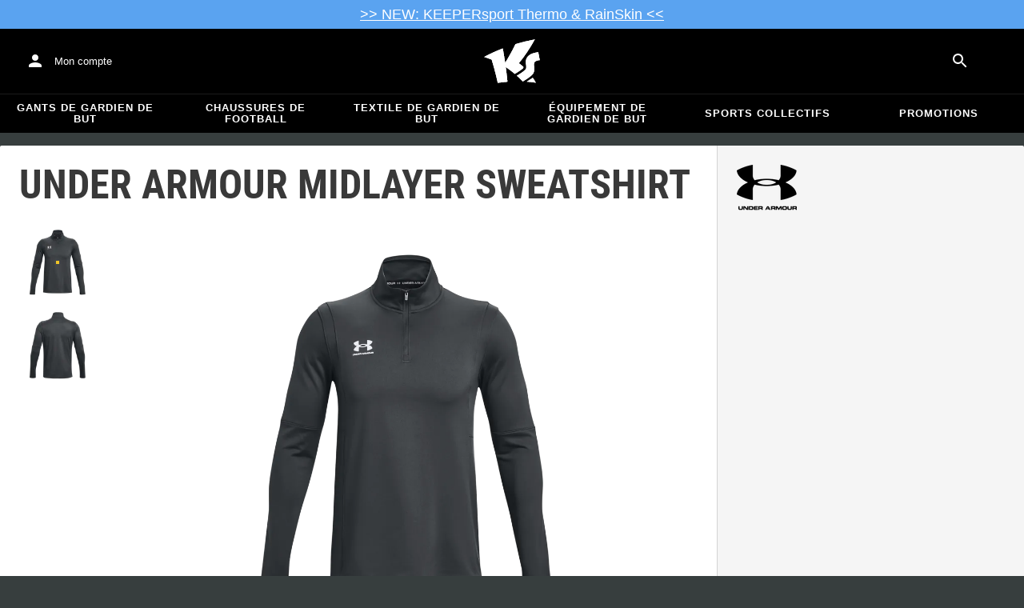

--- FILE ---
content_type: text/html; charset=utf-8
request_url: https://www.keepersport.fr/sweatshirts-under-armour-midlayer-sweatshirt-1.html
body_size: 26678
content:
<!DOCTYPE html>
<html lang="fr-FR">
<head>
    <meta charset="utf-8">

<!-- 
	This website is powered by TYPO3 - inspiring people to share!
	TYPO3 is a free open source Content Management Framework initially created by Kasper Skaarhoj and licensed under GNU/GPL.
	TYPO3 is copyright 1998-2026 of Kasper Skaarhoj. Extensions are copyright of their respective owners.
	Information and contribution at https://typo3.org/
-->


<title>Under Armour Midlayer Sweatshirt - Gris</title>
<meta name="generator" content="TYPO3 CMS">
<meta name="viewport" content="width=device-width, initial-scale=1">
<meta name="description" content="• Sweatshirts
• Couleur: Gris
• Marque: UNDER ARMOUR
• Caractéristiques - Textiles: Respirabilité, Confort, Lumineux, Évacuation de la transpiration
• Types de…">
<meta property="og:description" content="• Sweatshirts
• Couleur: Gris
• Marque: UNDER ARMOUR
• Caractéristiques - Textiles: Respirabilité, Confort, Lumineux, Évacuation de la transpiration
• Types de manches: Manches longues
• Fermetures: 1/4, Fermeture éclair
• Col montant
• Caractéristiques complémentaires: Ouverture pour le pouce
• Genre: Homme">
<meta property="og:title" content="Under Armour Midlayer Sweatshirt - Gris">
<meta property="og:image" content="https://images.keepersport.net/[base64]">
<meta property="og:type" content="product">
<meta property="og:url" content="https://www.keepersport.fr/sweatshirts-under-armour-midlayer-sweatshirt-1.html">
<meta name="twitter:card" content="summary">
<meta name="format-detection" content="telephone=no">
<meta name="apple-mobile-web-app-title" content="KEEPERsport - directly from the ❤️ of goalkeeping">
<meta name="mobile-web-app-capable" content="yes">
<meta name="apple-mobile-web-app-status-bar-style" content="black-translucent">
<meta name="theme-color" content="#222221">
<meta name="og:sitename" content="KEEPERSport">



<style>input[type=text],input:not([type]),input[type=search],input[type=email],input[type=date]{font-size:16px}.header-deals{background-color:#d83958;font-size:1.1em;color:#fff;text-align:center;font-family:Impact,sans-serif;padding:5px;display:none}.header-deals a{color:inherit;text-decoration:underline}.header-deals.show{display:block}.header-deals .mobile{display:none}@media(max-width:1000px){.header-deals .dtop{display:none}.header-deals .mobile{display:block}}
</style>
<style>#header-deal-697225a4e6a93 { background-color: #5aa3f0;}
#header-deal-697225a4e6a93 { color: #ffffff;}</style>
<style>article,aside,details,figcaption,figure,footer,header,hgroup,main,nav,section,summary{display:block}audio,canvas,video{display:inline-block}audio:not([controls]){display:none;height:0}[hidden]{display:none}html,button,input,select,textarea{font-family:sans-serif}body{margin:0}a:focus{outline:thin dotted}a:active,a:hover{outline:0}h1{font-size:2em;margin:.67em 0}h2{font-size:1.5em;margin:.83em 0}h3{font-size:1.17em;margin:1em 0}h4{font-size:1em;margin:1.33em 0}h5{font-size:.83em;margin:1.67em 0}h6{font-size:.67em;margin:2.33em 0}abbr[title]{border-bottom:1px dotted}b,strong{font-weight:700}blockquote{margin:1em 40px}dfn{font-style:italic}hr{-moz-box-sizing:content-box;box-sizing:content-box;height:0}mark{background:#ff0;color:#000}p,pre{margin:1em 0}code,kbd,pre,samp{font-family:monospace,serif;_font-family:"courier new",monospace;font-size:1em}pre{white-space:pre;white-space:pre-wrap;word-wrap:break-word}q{quotes:none}q:before,q:after{content:"";content:none}small{font-size:80%}sub,sup{font-size:75%;line-height:0;position:relative;vertical-align:baseline}sup{top:-.5em}sub{bottom:-.25em}dl,menu,ol,ul{margin:1em 0}dd{margin:0 0 0 40px}menu,ol,ul{padding:0 0 0 40px}nav ul,nav ol{list-style:none;list-style-image:none}img{border:0;-ms-interpolation-mode:bicubic}svg:not(:root){overflow:hidden}figure{margin:0}form{margin:0}fieldset{border:1px solid #c0c0c0;margin:0 2px;padding:.35em .625em .75em}legend{border:0;padding:0;white-space:normal}button,input,select,textarea{font-size:100%;margin:0;vertical-align:baseline}button,input{line-height:normal}button,select{text-transform:none}button,html input[type=button],input[type=reset],input[type=submit]{-webkit-appearance:button;cursor:pointer}button[disabled],html input[disabled]{cursor:default}input[type=checkbox],input[type=radio]{box-sizing:border-box;padding:0}input[type=search]{-webkit-appearance:textfield;-moz-box-sizing:content-box;-webkit-box-sizing:content-box;box-sizing:content-box}button::-moz-focus-inner,input::-moz-focus-inner{border:0;padding:0}textarea{overflow:auto;vertical-align:top}table{border-collapse:collapse;border-spacing:0}input[type=text],input:not([type]),input[type=search],input[type=email],input[type=date]{font-size:16px}form.newsletter select{background-color:#ebedec;border:solid 2px #bbbcbc;padding:5px}@font-face{font-family:Roboto Condensed;font-style:normal;font-weight:700;font-display:swap;src:local("RobotoCondensed-Bold"),url(/dist/assets/roboto-condensed-v16-latin-700-CyFSMPps.woff2) format("woff2"),url(/dist/assets/roboto-condensed-v16-latin-700-BI0KFzS-.woff) format("woff");unicode-range:U+000-5FF}@font-face{font-family:Roboto Condensed;font-style:normal;font-weight:700;font-display:auto;src:local("RobotoCondensed-Bold"),url(/dist/assets/roboto-condensed-v16-greek-700-Cu7DrnCr.woff2) format("woff2"),url(/dist/assets/roboto-condensed-v16-greek-700-BPjgNALr.woff) format("woff");unicode-range:U+0370-03FF}html{font-size:62.5%}html body{--spacing: 8px;--theme-color: #efc527;--theme-color-text: white;--sale-badge-color: #eec528;--sale-badge-font-color: white;--new-badge-color: rgba(55, 62, 62, .8);--preorder-badge-color: rgba(55, 62, 62, .8);--dark-bg: #1d1d1d;--dark-bg-text: white;--text: #393939;--scale: 1.25;--fs-xs: calc(var(--fs-sm) / var(--scale));--fs-sm: 16px;--fs-md: calc(var(--fs-sm) * var(--scale));--fs-lg: calc(var(--fs-md) * var(--scale));--fs-xl: calc(var(--fs-lg) * var(--scale));--br-sm: 2px;--br-md: calc(var(--br-sm) * 2);--br-lg: calc(var(--br-md) * 2);--fw-normal: 400;--fw-bold: 600;line-height:1.5;font-size:16px;font-size:1.6rem;font-family:arial,sans-serif;background-color:#373e3e}html body ul,html body li{padding:0;margin:0;list-style-type:none}html body img{max-width:100%;margin:0 auto}html body{font-size:var(--default-font-size);display:flex;flex-direction:column;align-items:stretch;--default-spacing: 24px;--default-font-size: 16px;--mdc-theme-primary: #efc527}html body.no-scrolling{overflow:hidden}@media(max-width:600px){html body{--default-spacing: 12px;--default-font-size: 14px}}html body.bare .navigation-wrapper{display:none}@media screen and (max-width:1000px){html body.bare .maincontent-wrapper{margin-top:0}}html body.bare #contact h4{display:none}html body.bare #contact>li{width:auto}html body.bare #contact ul{overflow:hidden}html body.bare #contact ul li{float:left;width:auto;margin-right:1em;margin-bottom:0}a{text-decoration:none;color:#979ea0}a:hover{color:#b89500;text-decoration:none}*{box-sizing:border-box}.maincontent-wrapper{max-width:1500px;max-width:150rem;margin:0 auto;overflow:hidden;overflow:visible;flex:1;width:100%}.header-background{position:absolute;top:0;left:0;height:91px;width:100%;background-color:#000}.two-columns{display:-webkit-box;display:-webkit-flex;display:-moz-flex;display:-ms-flexbox;display:flex}.two-columns div:nth-child(1){width:30%}.two-columns div:nth-child(2){padding-left:1em;-webkit-box-flex:1;-webkit-flex:1;-moz-box-flex:1;-moz-flex:1;-ms-flex:1;flex:1}.menu-overlay{display:none;position:fixed;inset:0;background:#373f3e;opacity:.5;z-index:900}select{background-color:#ebedec;border:solid 2px #bbbcbc;padding:8px}html,body{min-height:100vh}.content-page{margin-bottom:20px}.content-page main{max-width:1500px;max-width:150rem;margin-left:auto;margin-right:auto;overflow:hidden;padding:20px}@media screen and (max-width:1000px){.content-page main{padding:24px}}@media screen and (max-width:500px){.content-page main{padding:16px}}table{width:100%}th{text-align:left}td.number,th.number{text-align:right;padding:.3em .5em}.custom-background{background-color:var(--custom-background-color, #fff)}.custom-background b,.custom-background h2,.custom-background a:hover .text{color:var(--custom-highlight-color, #b89500)}main.startpage{min-width:800px;max-width:1500px;max-width:150rem;margin:0 auto;overflow:hidden;padding:20px;padding:2rem}@media screen and (max-width:1000px){main.startpage{min-width:0}}.width-limiter{max-width:1500px;max-width:150rem;margin-left:auto;margin-right:auto;overflow:hidden}.header-wrapper{padding:0 20px}.footer_block_section{max-width:1500px;max-width:150rem;margin-left:auto;margin-right:auto;overflow:hidden;overflow:visible}.navigation-wrapper+.bgwhite{margin-top:20px}.navigation-wrapper+.maincontent-wrapper{margin-top:20px}@media screen and (max-width:1000px){.navigation-wrapper+.maincontent-wrapper{margin-top:0}}aside{background-color:#fff;width:25%;margin-left:20px}h1{font-family:Roboto Condensed,sans-serif;font-weight:700;text-transform:uppercase;font-size:50px;line-height:1.2;padding:8px 0;padding:.8rem 0;margin:0}h2{margin-top:0;margin-bottom:.5rem;padding:0;font-size:1.44em;font-weight:700;text-transform:uppercase;line-height:1.2}.csc-default h2,.tabcontent h2{font-family:Roboto Condensed,sans-serif;font-weight:700;font-size:50px}@media screen and (max-width:1000px){.csc-default h2,.tabcontent h2{font-size:2.48832rem}}.wide.full{max-width:2500px}.wide.full .csc-default h2.ce-header{margin-left:calc((100vw - 1500px)/2 + 20px);line-height:1}@media screen and (max-width:1500px){.wide.full .csc-default h2.ce-header{margin-left:20px}}h3{padding:0;margin:0 0 .5em;text-transform:uppercase;font-size:.875em}main{color:var(--custom-text-color, #393939);background-color:#fff}main.wide{width:100%}main.product-view,main.startpage{background-color:transparent}main .contentwrapper{padding:0 20px 40px;padding:0 2rem 4rem}main .contentwrapper.nopadding{padding:0}main.full-width{max-width:none;width:auto}main.limited{max-width:1500px;max-width:150rem;margin:20px auto;overflow:hidden}.aspect-ratio-parent{position:relative}.aspect-ratio-parent>*{position:absolute;inset:0;object-fit:cover}.header-wrapper a,[role=navigation] a{color:#fff}.header-wrapper{background-color:#000;width:100%;position:static;top:28.8px;left:0;z-index:1290;height:50px}.header-wrapper.tall{will-change:height;transition:none;height:80.64px}.header-wrapper.tall .logo{will-change:margin;transition:none;background-image:url("data:image/svg+xml,%3csvg%20xmlns='http://www.w3.org/2000/svg'%20viewBox='82%20112%20267%20209'%3e%3cdefs%3e%3cstyle%3e.cls-1{fill:%23fff;stroke-width:0}%3c/style%3e%3c/defs%3e%3cpath%20class='cls-1'%20d='M212.01%20263.47c1.23.97%202.4%201.9%203.52%202.78%205.12%204.04%209.2%207.27%2012.88%2010.56.23.21.57.24.83.08%204.99-2.96%2024.2-14.55%2035.9-24.01%202.23-1.8%203.84-3.54%204.78-5.18.9-1.56.27-3.66-.85-4.78-7.73-7.72-20.02-16.19-20.14-16.27l-.76-.52.59-.71c27.35-33.15%2052.02-69.81%2075.39-112.04.2-.36-.11-.79-.51-.71-30.97%205.84-61.62%2013.27-91.13%2022.08-.19.06-.35.19-.44.38a917.908%20917.908%200%200%201-31.62%2059.63%20900.881%20900.881%200%200%201-16.28%2027.13l-1.22%201.95-.34-2.27c-1.92-12.9-3.99-25.88-6.17-38.57-1.53-9.01-3.14-18.07-4.79-26.95a.47.47%200%200%200-.64-.36%20785.66%20785.66%200%200%200-29.2%2011.9c-10.92%204.68-21.87%209.7-32.54%2014.9-8.92%204.34-17.62%208.79-25.9%2013.23-.37.2-.31.74.09.86%2011.62%203.46%2023.28%207.62%2034.69%2012.38l.37.15.12.38c7.71%2025.08%2014.8%2050.84%2021.08%2076.57%202.66%2010.94%205.24%2022.08%207.65%2033.12.07.3.35.5.65.46%201.41-.18%202.83-.37%204.27-.55l1.52-.19c14.3-1.76%2027.24-3.1%2039.52-4.07.33-.03.57-.31.54-.64-.8-8.79-1.7-17.7-2.76-27.21-1.31-11.95-2.98-25.56-4.96-40.45l-.25-1.85%201.55%201.04c2.92%201.95%2015.63%2010.68%2024.56%2017.77'/%3e%3cpath%20class='cls-1'%20d='M212.01%20263.47c1.23.97%202.4%201.9%203.52%202.78%205.12%204.04%209.2%207.27%2012.88%2010.56.23.21.57.24.83.08%204.99-2.96%2024.2-14.55%2035.9-24.01%202.23-1.8%203.84-3.54%204.78-5.18.9-1.56.27-3.66-.85-4.78-7.73-7.72-20.02-16.19-20.14-16.27l-.76-.52.59-.71c27.35-33.15%2052.02-69.81%2075.39-112.04.2-.36-.11-.79-.51-.71-30.97%205.84-61.62%2013.27-91.13%2022.08-.19.06-.35.19-.44.38a917.908%20917.908%200%200%201-31.62%2059.63%20900.881%20900.881%200%200%201-16.28%2027.13l-1.22%201.95-.34-2.27c-1.92-12.9-3.99-25.88-6.17-38.57-1.53-9.01-3.14-18.07-4.79-26.95a.47.47%200%200%200-.64-.36%20785.66%20785.66%200%200%200-29.2%2011.9c-10.92%204.68-21.87%209.7-32.54%2014.9-8.92%204.34-17.62%208.79-25.9%2013.23-.37.2-.31.74.09.86%2011.62%203.46%2023.28%207.62%2034.69%2012.38l.37.15.12.38c7.71%2025.08%2014.8%2050.84%2021.08%2076.57%202.66%2010.94%205.24%2022.08%207.65%2033.12.07.3.35.5.65.46%201.41-.18%202.83-.37%204.27-.55l1.52-.19c14.3-1.76%2027.24-3.1%2039.52-4.07.33-.03.57-.31.54-.64-.8-8.79-1.7-17.7-2.76-27.21-1.31-11.95-2.98-25.56-4.96-40.45l-.25-1.85%201.55%201.04c2.92%201.95%2015.63%2010.68%2024.56%2017.77m74.85%2050.21c-.38.26-.22.85.24.88%205.13.27%2014.18.84%2022.33%201.82%207.82.95%2015.27%202.13%2019.08%202.77.39.07.69-.35.51-.7-4.68-9.11-9.57-16.23-14.23-22.73a.477.477%200%200%200-.65-.13c-4.31%202.81-20.19%2013.37-27.28%2018.09'/%3e%3cpath%20class='cls-1'%20d='M286.86%20313.7c-.38.26-.22.85.24.88%205.13.27%2014.18.84%2022.33%201.82%207.82.95%2015.27%202.13%2019.08%202.77.39.07.69-.35.51-.7-4.68-9.11-9.57-16.23-14.23-22.73a.477.477%200%200%200-.65-.13c-4.31%202.81-20.19%2013.37-27.28%2018.09m53.99-139.82a.48.48%200%200%200-.52-.38c-25.38%203.02-42.89%2011.01-52.07%2023.74-8.56%2011.87-8.01%2025.56-6.04%2034.95%202.48%2012.37%202.42%2019.44-4.63%2026.12-7.55%207.21-21.94%2017.3-38.6%2027.06-.28.16-.32.54-.08.75%2012.55%2011.23%2024.1%2023.22%2027.46%2027.02.15.17.4.21.59.09%2015-8.73%2027.99-17.58%2038.61-26.3%2012.16-9.99%2016.06-17.94%2016.06-32.75%200-4.67-.32-8.97-.6-12.77-1.23-16.57-1.98-26.61%2026.44-30.07.27-.03.46-.29.41-.55l-7.03-36.93Z'/%3e%3cpath%20class='cls-1'%20d='M340.85%20173.88a.48.48%200%200%200-.52-.38c-25.38%203.02-42.89%2011.01-52.07%2023.74-8.56%2011.87-8.01%2025.56-6.04%2034.95%202.48%2012.37%202.42%2019.44-4.63%2026.12-7.55%207.21-21.94%2017.3-38.6%2027.06-.28.16-.32.54-.08.75%2012.55%2011.23%2024.1%2023.22%2027.46%2027.02.15.17.4.21.59.09%2015-8.73%2027.99-17.58%2038.61-26.3%2012.16-9.99%2016.06-17.94%2016.06-32.75%200-4.67-.32-8.97-.6-12.77-1.23-16.57-1.98-26.61%2026.44-30.07.27-.03.46-.29.41-.55l-7.03-36.93Z'/%3e%3c/svg%3e")}@media(max-width:1000px){.header-wrapper.tall{height:96px;position:relative}.header-wrapper.tall .logo{position:static;width:auto;background-image:url("data:image/svg+xml,%3csvg%20xmlns='http://www.w3.org/2000/svg'%20viewBox='82%20112%20267%20209'%3e%3cdefs%3e%3cstyle%3e.cls-1{fill:%23fff;stroke-width:0}%3c/style%3e%3c/defs%3e%3cpath%20class='cls-1'%20d='M212.01%20263.47c1.23.97%202.4%201.9%203.52%202.78%205.12%204.04%209.2%207.27%2012.88%2010.56.23.21.57.24.83.08%204.99-2.96%2024.2-14.55%2035.9-24.01%202.23-1.8%203.84-3.54%204.78-5.18.9-1.56.27-3.66-.85-4.78-7.73-7.72-20.02-16.19-20.14-16.27l-.76-.52.59-.71c27.35-33.15%2052.02-69.81%2075.39-112.04.2-.36-.11-.79-.51-.71-30.97%205.84-61.62%2013.27-91.13%2022.08-.19.06-.35.19-.44.38a917.908%20917.908%200%200%201-31.62%2059.63%20900.881%20900.881%200%200%201-16.28%2027.13l-1.22%201.95-.34-2.27c-1.92-12.9-3.99-25.88-6.17-38.57-1.53-9.01-3.14-18.07-4.79-26.95a.47.47%200%200%200-.64-.36%20785.66%20785.66%200%200%200-29.2%2011.9c-10.92%204.68-21.87%209.7-32.54%2014.9-8.92%204.34-17.62%208.79-25.9%2013.23-.37.2-.31.74.09.86%2011.62%203.46%2023.28%207.62%2034.69%2012.38l.37.15.12.38c7.71%2025.08%2014.8%2050.84%2021.08%2076.57%202.66%2010.94%205.24%2022.08%207.65%2033.12.07.3.35.5.65.46%201.41-.18%202.83-.37%204.27-.55l1.52-.19c14.3-1.76%2027.24-3.1%2039.52-4.07.33-.03.57-.31.54-.64-.8-8.79-1.7-17.7-2.76-27.21-1.31-11.95-2.98-25.56-4.96-40.45l-.25-1.85%201.55%201.04c2.92%201.95%2015.63%2010.68%2024.56%2017.77'/%3e%3cpath%20class='cls-1'%20d='M212.01%20263.47c1.23.97%202.4%201.9%203.52%202.78%205.12%204.04%209.2%207.27%2012.88%2010.56.23.21.57.24.83.08%204.99-2.96%2024.2-14.55%2035.9-24.01%202.23-1.8%203.84-3.54%204.78-5.18.9-1.56.27-3.66-.85-4.78-7.73-7.72-20.02-16.19-20.14-16.27l-.76-.52.59-.71c27.35-33.15%2052.02-69.81%2075.39-112.04.2-.36-.11-.79-.51-.71-30.97%205.84-61.62%2013.27-91.13%2022.08-.19.06-.35.19-.44.38a917.908%20917.908%200%200%201-31.62%2059.63%20900.881%20900.881%200%200%201-16.28%2027.13l-1.22%201.95-.34-2.27c-1.92-12.9-3.99-25.88-6.17-38.57-1.53-9.01-3.14-18.07-4.79-26.95a.47.47%200%200%200-.64-.36%20785.66%20785.66%200%200%200-29.2%2011.9c-10.92%204.68-21.87%209.7-32.54%2014.9-8.92%204.34-17.62%208.79-25.9%2013.23-.37.2-.31.74.09.86%2011.62%203.46%2023.28%207.62%2034.69%2012.38l.37.15.12.38c7.71%2025.08%2014.8%2050.84%2021.08%2076.57%202.66%2010.94%205.24%2022.08%207.65%2033.12.07.3.35.5.65.46%201.41-.18%202.83-.37%204.27-.55l1.52-.19c14.3-1.76%2027.24-3.1%2039.52-4.07.33-.03.57-.31.54-.64-.8-8.79-1.7-17.7-2.76-27.21-1.31-11.95-2.98-25.56-4.96-40.45l-.25-1.85%201.55%201.04c2.92%201.95%2015.63%2010.68%2024.56%2017.77m74.85%2050.21c-.38.26-.22.85.24.88%205.13.27%2014.18.84%2022.33%201.82%207.82.95%2015.27%202.13%2019.08%202.77.39.07.69-.35.51-.7-4.68-9.11-9.57-16.23-14.23-22.73a.477.477%200%200%200-.65-.13c-4.31%202.81-20.19%2013.37-27.28%2018.09'/%3e%3cpath%20class='cls-1'%20d='M286.86%20313.7c-.38.26-.22.85.24.88%205.13.27%2014.18.84%2022.33%201.82%207.82.95%2015.27%202.13%2019.08%202.77.39.07.69-.35.51-.7-4.68-9.11-9.57-16.23-14.23-22.73a.477.477%200%200%200-.65-.13c-4.31%202.81-20.19%2013.37-27.28%2018.09m53.99-139.82a.48.48%200%200%200-.52-.38c-25.38%203.02-42.89%2011.01-52.07%2023.74-8.56%2011.87-8.01%2025.56-6.04%2034.95%202.48%2012.37%202.42%2019.44-4.63%2026.12-7.55%207.21-21.94%2017.3-38.6%2027.06-.28.16-.32.54-.08.75%2012.55%2011.23%2024.1%2023.22%2027.46%2027.02.15.17.4.21.59.09%2015-8.73%2027.99-17.58%2038.61-26.3%2012.16-9.99%2016.06-17.94%2016.06-32.75%200-4.67-.32-8.97-.6-12.77-1.23-16.57-1.98-26.61%2026.44-30.07.27-.03.46-.29.41-.55l-7.03-36.93Z'/%3e%3cpath%20class='cls-1'%20d='M340.85%20173.88a.48.48%200%200%200-.52-.38c-25.38%203.02-42.89%2011.01-52.07%2023.74-8.56%2011.87-8.01%2025.56-6.04%2034.95%202.48%2012.37%202.42%2019.44-4.63%2026.12-7.55%207.21-21.94%2017.3-38.6%2027.06-.28.16-.32.54-.08.75%2012.55%2011.23%2024.1%2023.22%2027.46%2027.02.15.17.4.21.59.09%2015-8.73%2027.99-17.58%2038.61-26.3%2012.16-9.99%2016.06-17.94%2016.06-32.75%200-4.67-.32-8.97-.6-12.77-1.23-16.57-1.98-26.61%2026.44-30.07.27-.03.46-.29.41-.55l-7.03-36.93Z'/%3e%3c/svg%3e");background-size:contain;flex:1;height:40px;align-self:center;margin:0 0 0 72px}body:not(.bare) .header-wrapper.tall:after{display:none}body:not(.bare) .header-wrapper.tall .logo{display:block}.header-wrapper.tall .cart-and-search{flex:0 0 auto}.header-wrapper.tall [role=banner]:before{content:"";width:112px;flex:0 0 auto}body.bare .header-wrapper.tall [role=banner]:after,body .header-wrapper.tall [role=banner]:after{display:none}.header-wrapper.tall .navigation-toggle{top:24px}}@media(max-width:600px){.header-wrapper.tall body.tall{height:84px}.header-wrapper.tall body.tall .logo{margin:0 0 0 72px}body .header-wrapper.tall{height:84px}.header-wrapper.tall .navigation-toggle{top:18px}.header-wrapper.tall [role=banner]:before{display:none}.header-wrapper.tall .logo{background-position:left center}}@media(max-width:500px){.header-wrapper.tall .navigation-toggle{top:18px}}.header-wrapper+.navigation-wrapper{margin-top:0}@media(max-width:1000px){.header-wrapper{top:0}}[role=banner][role=banner]{overflow:visible}[role=banner]{font-size:13px;font-size:1.3rem;min-width:800px;max-width:1500px;max-width:150rem;margin:0 auto;overflow:hidden;background-color:transparent;height:100%;display:flex;justify-content:flex-start;align-items:center;position:relative}[role=banner] .header-contact,[role=banner] .cart-and-search{flex:1 0}[role=banner] .logo{order:20;background:url("data:image/svg+xml,%3csvg%20xmlns='http://www.w3.org/2000/svg'%20viewBox='82%20112%20267%20209'%3e%3cdefs%3e%3cstyle%3e.cls-1{fill:%23fff;stroke-width:0}%3c/style%3e%3c/defs%3e%3cpath%20class='cls-1'%20d='M212.01%20263.47c1.23.97%202.4%201.9%203.52%202.78%205.12%204.04%209.2%207.27%2012.88%2010.56.23.21.57.24.83.08%204.99-2.96%2024.2-14.55%2035.9-24.01%202.23-1.8%203.84-3.54%204.78-5.18.9-1.56.27-3.66-.85-4.78-7.73-7.72-20.02-16.19-20.14-16.27l-.76-.52.59-.71c27.35-33.15%2052.02-69.81%2075.39-112.04.2-.36-.11-.79-.51-.71-30.97%205.84-61.62%2013.27-91.13%2022.08-.19.06-.35.19-.44.38a917.908%20917.908%200%200%201-31.62%2059.63%20900.881%20900.881%200%200%201-16.28%2027.13l-1.22%201.95-.34-2.27c-1.92-12.9-3.99-25.88-6.17-38.57-1.53-9.01-3.14-18.07-4.79-26.95a.47.47%200%200%200-.64-.36%20785.66%20785.66%200%200%200-29.2%2011.9c-10.92%204.68-21.87%209.7-32.54%2014.9-8.92%204.34-17.62%208.79-25.9%2013.23-.37.2-.31.74.09.86%2011.62%203.46%2023.28%207.62%2034.69%2012.38l.37.15.12.38c7.71%2025.08%2014.8%2050.84%2021.08%2076.57%202.66%2010.94%205.24%2022.08%207.65%2033.12.07.3.35.5.65.46%201.41-.18%202.83-.37%204.27-.55l1.52-.19c14.3-1.76%2027.24-3.1%2039.52-4.07.33-.03.57-.31.54-.64-.8-8.79-1.7-17.7-2.76-27.21-1.31-11.95-2.98-25.56-4.96-40.45l-.25-1.85%201.55%201.04c2.92%201.95%2015.63%2010.68%2024.56%2017.77'/%3e%3cpath%20class='cls-1'%20d='M212.01%20263.47c1.23.97%202.4%201.9%203.52%202.78%205.12%204.04%209.2%207.27%2012.88%2010.56.23.21.57.24.83.08%204.99-2.96%2024.2-14.55%2035.9-24.01%202.23-1.8%203.84-3.54%204.78-5.18.9-1.56.27-3.66-.85-4.78-7.73-7.72-20.02-16.19-20.14-16.27l-.76-.52.59-.71c27.35-33.15%2052.02-69.81%2075.39-112.04.2-.36-.11-.79-.51-.71-30.97%205.84-61.62%2013.27-91.13%2022.08-.19.06-.35.19-.44.38a917.908%20917.908%200%200%201-31.62%2059.63%20900.881%20900.881%200%200%201-16.28%2027.13l-1.22%201.95-.34-2.27c-1.92-12.9-3.99-25.88-6.17-38.57-1.53-9.01-3.14-18.07-4.79-26.95a.47.47%200%200%200-.64-.36%20785.66%20785.66%200%200%200-29.2%2011.9c-10.92%204.68-21.87%209.7-32.54%2014.9-8.92%204.34-17.62%208.79-25.9%2013.23-.37.2-.31.74.09.86%2011.62%203.46%2023.28%207.62%2034.69%2012.38l.37.15.12.38c7.71%2025.08%2014.8%2050.84%2021.08%2076.57%202.66%2010.94%205.24%2022.08%207.65%2033.12.07.3.35.5.65.46%201.41-.18%202.83-.37%204.27-.55l1.52-.19c14.3-1.76%2027.24-3.1%2039.52-4.07.33-.03.57-.31.54-.64-.8-8.79-1.7-17.7-2.76-27.21-1.31-11.95-2.98-25.56-4.96-40.45l-.25-1.85%201.55%201.04c2.92%201.95%2015.63%2010.68%2024.56%2017.77m74.85%2050.21c-.38.26-.22.85.24.88%205.13.27%2014.18.84%2022.33%201.82%207.82.95%2015.27%202.13%2019.08%202.77.39.07.69-.35.51-.7-4.68-9.11-9.57-16.23-14.23-22.73a.477.477%200%200%200-.65-.13c-4.31%202.81-20.19%2013.37-27.28%2018.09'/%3e%3cpath%20class='cls-1'%20d='M286.86%20313.7c-.38.26-.22.85.24.88%205.13.27%2014.18.84%2022.33%201.82%207.82.95%2015.27%202.13%2019.08%202.77.39.07.69-.35.51-.7-4.68-9.11-9.57-16.23-14.23-22.73a.477.477%200%200%200-.65-.13c-4.31%202.81-20.19%2013.37-27.28%2018.09m53.99-139.82a.48.48%200%200%200-.52-.38c-25.38%203.02-42.89%2011.01-52.07%2023.74-8.56%2011.87-8.01%2025.56-6.04%2034.95%202.48%2012.37%202.42%2019.44-4.63%2026.12-7.55%207.21-21.94%2017.3-38.6%2027.06-.28.16-.32.54-.08.75%2012.55%2011.23%2024.1%2023.22%2027.46%2027.02.15.17.4.21.59.09%2015-8.73%2027.99-17.58%2038.61-26.3%2012.16-9.99%2016.06-17.94%2016.06-32.75%200-4.67-.32-8.97-.6-12.77-1.23-16.57-1.98-26.61%2026.44-30.07.27-.03.46-.29.41-.55l-7.03-36.93Z'/%3e%3cpath%20class='cls-1'%20d='M340.85%20173.88a.48.48%200%200%200-.52-.38c-25.38%203.02-42.89%2011.01-52.07%2023.74-8.56%2011.87-8.01%2025.56-6.04%2034.95%202.48%2012.37%202.42%2019.44-4.63%2026.12-7.55%207.21-21.94%2017.3-38.6%2027.06-.28.16-.32.54-.08.75%2012.55%2011.23%2024.1%2023.22%2027.46%2027.02.15.17.4.21.59.09%2015-8.73%2027.99-17.58%2038.61-26.3%2012.16-9.99%2016.06-17.94%2016.06-32.75%200-4.67-.32-8.97-.6-12.77-1.23-16.57-1.98-26.61%2026.44-30.07.27-.03.46-.29.41-.55l-7.03-36.93Z'/%3e%3c/svg%3e") no-repeat center;background-size:contain;width:300px;text-indent:-9999px;align-self:stretch;margin:12.5px 0}[role=banner] .header-placeholder{position:static;float:right;width:40px;height:40px}[role=banner] .header-contact{order:10;display:flex;align-items:center;overflow:visible}[role=banner] .header-contact>*{float:left}[role=banner] .header-contact a.account-overview-link{display:flex;height:48px;background:url("data:image/svg+xml,%3csvg%20xmlns='http://www.w3.org/2000/svg'%20width='24'%20height='24'%20viewBox='0%200%2024%2024'%3e%3cpath%20d='M12%2012c2.21%200%204-1.79%204-4s-1.79-4-4-4-4%201.79-4%204%201.79%204%204%204zm0%202c-2.67%200-8%201.34-8%204v2h16v-2c0-2.66-5.33-4-8-4z'%20fill='white'/%3e%3c/svg%3e") no-repeat center;background-position-x:12px;background-position-y:12px;align-items:center;padding-left:48px;padding-right:16px;border-radius:4px}[role=banner] .header-contact a.account-overview-link:hover{background-color:#fff2}[role=banner] .cart-and-search{order:30;display:flex;justify-content:flex-end;gap:8px}[role=banner] .searchbox-wrapper{order:-10}[role=banner] .locale-selector{order:-20}[role=banner] .header-login-basket{display:flex;align-items:center}[role=banner]>*{float:left}body.bare [role=banner]:after{content:"";display:block;flex:1 0;order:30}@media screen and (max-width:1000px){body.bare .header-wrapper,body.bare [role=banner],body .header-wrapper,body [role=banner]{background:none}body.bare .header-wrapper,body .header-wrapper{background-color:#000;height:64px;padding-left:0;padding-right:24px;position:relative}body.bare [role=banner],body [role=banner]{padding:0;min-width:0}body.bare [role=banner] .header-contact a.account-overview-link,body.bare [role=banner] #login-wrapper,body [role=banner] .header-contact a.account-overview-link,body [role=banner] #login-wrapper{display:none}body.bare [role=banner]:after,body [role=banner]:after{content:attr(data-title);display:block;position:absolute;top:0;left:72px;color:#fff;font-size:20px;font-weight:700;font-family:arial,helvetica,sans-serif;text-transform:none;line-height:64px;max-width:calc(100vw - 168px);overflow:hidden;text-overflow:ellipsis;white-space:nowrap}[role=banner] .logo{position:absolute;top:8px;left:12px;width:48px;height:48px;margin-left:-4px;background-size:40px;margin-top:0;margin-bottom:0}body:not(.bare) [role=banner] .logo{display:none}[role=banner] .header-contact{display:none}}@media screen and (max-width:500px){body.bare .header-wrapper,body .header-wrapper{height:56px;padding-left:0;padding-right:16px;position:relative}body.bare [role=banner]:after,body [role=banner]:after{left:72px;line-height:56px;max-width:calc(100vw - 168px)}[role=banner] .logo{position:absolute;top:4px;left:12px;width:48px;height:48px;margin-left:-4px;background-size:40px;margin-top:0;margin-bottom:0}}@media screen and (max-width:370px){body [role=banner]:after,body.bare [role=banner]:after{font-size:16px}}@media screen and (max-device-width:320px)and (max-device-height:480px){body [role=banner]:after,body.bare [role=banner]:after{max-width:152px}}.navigation-toggle{display:none}.navigation-wrapper{--direct-links-anchor-padding: 9px 32px;--direct-links-flex-direction: row;--direct-links-text-transform: uppercase;position:relative;-webkit-transition:all .3s ease-out;-moz-transition:all .3s ease-out;-ms-transition:all .3s ease-out;-o-transition:all .3s ease-out;transition:all .3s ease-out;background-color:#000;color:#fff;z-index:1010;margin-bottom:16px;border-top:solid 1px rgba(255,255,255,.1)}.navigation-wrapper nav{min-width:800px;max-width:1500px;max-width:150rem;margin:0 auto;overflow:hidden;position:relative;z-index:1100;overflow:visible!important}.navigation-wrapper .navigation{width:100%}.navigation-wrapper .navigation:not(.mobile-only){display:-webkit-box;display:-webkit-flex;display:-moz-flex;display:-ms-flexbox;display:flex}.navigation-wrapper .navigation>li{-webkit-box-flex:1;-webkit-flex:1 0 0px;-moz-box-flex:1;-moz-flex:1 0 0px;-ms-flex:1 0 0px;flex:1 0 0px;text-align:center;padding:0}.navigation-wrapper .navigation>li:not(.mobile-only){display:inline-block}.navigation-wrapper .navigation>li>.menu-item{font-size:13px;line-height:14px;font-weight:700;text-transform:uppercase;letter-spacing:1px;cursor:pointer;padding:9px 1em;height:48px;display:flex;align-items:center;justify-content:center;border-top:solid 4px transparent;border-bottom:solid 4px transparent;background:none;color:inherit;border-left:none;border-right:none}.navigation-wrapper .navigation>li>.menu-item:focus{outline:none}.navigation-wrapper .navigation>li>.menu-item:hover{color:#fff;border-bottom-color:#fff}@media screen and (max-width:1000px){.navigation-wrapper .navigation>li:not(.mobile-only):first-child:before{display:none}.navigation-toggle{display:block;position:absolute;top:9px;left:12px;z-index:2500;width:48px;height:48px;margin-left:-4px;background:url("data:image/svg+xml,%3csvg%20xmlns='http://www.w3.org/2000/svg'%20width='24'%20height='24'%20viewBox='0%200%2024%2024'%3e%3cpath%20d='M3%2018h18v-2H3v2zm0-5h18v-2H3v2zm0-7v2h18V6H3z'%20fill='white'/%3e%3c/svg%3e") center no-repeat;text-indent:-9999px;border:none}.bare .navigation-toggle,.navigation-wrapper{display:none}.navigation-open{overflow:hidden}}@media screen and (max-width:500px){.navigation-toggle{top:5px}.bare .navigation-toggle{display:none}}.mobile-menu{transition:transform .3s ease,opacity .3s ease}body:not(.navigation-open) .mobile-menu{transform:translate(-100vw);opacity:0}div.cmpbox div *{font-family:Roboto Condensed,sans-serif}form.newsletter .form-row,form.newsletter label,form.newsletter .label,form.newsletter .inputs{margin:0;padding:0}form.newsletter fieldset{margin-bottom:20px}form.newsletter label,form.newsletter .label{color:inherit}form.newsletter input:not([type]),form.newsletter input[type=text],form.newsletter input[type=email],form.newsletter input[type=password],form.newsletter input[type=date],form.newsletter input[type=tel],form.newsletter textarea{line-height:1;padding:5px;background:none;border:none;border-bottom:solid 1px #efc527}form.newsletter input:not([type]):focus,form.newsletter input[type=text]:focus,form.newsletter input[type=email]:focus,form.newsletter input[type=password]:focus,form.newsletter input[type=date]:focus,form.newsletter input[type=tel]:focus,form.newsletter textarea:focus{outline:none;background-color:#efc52740}form.newsletter input:not([type]),form.newsletter input[type=text],form.newsletter input[type=email],form.newsletter input[type=password],form.newsletter input[type=date],form.newsletter input[type=tel],form.newsletter textarea{width:20em;max-width:100%}form.newsletter input[type=submit]{--button-color: #b89500;display:inline-block;min-width:64px;padding:0 8px;line-height:36px;text-transform:uppercase;font-weight:700;font-size:13px;border:none;cursor:pointer;text-align:center;background-repeat:no-repeat;background-size:24px 24px;background-color:transparent;background-image:none;color:var(--button-color);white-space:nowrap;overflow:hidden;text-overflow:ellipsis;border-radius:2px;position:relative}form.newsletter input[type=submit]:hover{background-color:#eec42814}form.newsletter input[type=submit]:after{position:absolute;inset:-12px 0}form.newsletter input[type=submit]{-webkit-transition:padding-left .3s;-moz-transition:padding-left .3s;-ms-transition:padding-left .3s;-o-transition:padding-left .3s;transition:padding-left .3s;color:#fff;background-color:#d3d3d3;color:#000}form.newsletter input[type=submit]:hover{background-color:#e0e0e0;color:#000}form.newsletter input[type=submit].loading{position:relative;padding-left:36px}form.newsletter input[type=submit].loading:before{content:"";display:block;position:absolute;top:0;left:0;width:36px;height:36px;margin-right:6px;background:url(~@images/icons/loading-1-white.svg) no-repeat center;background-size:20px}form.newsletter input[type=submit][disabled]{background:#353535;background:-moz-linear-gradient(top,#4c4c4c 0%,#1d1d1d 100%);background:-webkit-gradient(linear,left top,left bottom,color-stop(0%,#4c4c4c),color-stop(100%,#1d1d1d));background:-webkit-linear-gradient(top,#4c4c4c 0%,#1d1d1d 100%);background:-o-linear-gradient(top,#4c4c4c 0%,#1d1d1d 100%);background:-ms-linear-gradient(top,#4c4c4c 0%,#1d1d1d 100%);background:linear-gradient(to bottom,#4c4c4c,#1d1d1d);opacity:.5}form.newsletter input[type=submit]{margin:0}form.newsletter .error-bubble{margin-bottom:0;margin-top:10px;padding:5px}form.newsletter .error-bubble:after{bottom:auto;top:-7px;border-top-width:0;border-bottom-width:7px;left:5px}form.newsletter .form-row{margin-bottom:1.15em}form.newsletter .form-row.no-label .inputs{margin-left:0}form.newsletter label,form.newsletter .label,form.newsletter .inputs{float:none;width:auto;text-align:left}form.newsletter label,form.newsletter .label,form.newsletter .inputs,form.newsletter .form-row.submit{padding:.3em}form.newsletter label,form.newsletter .label{margin:0;padding-bottom:0}form.newsletter input:not([type]),form.newsletter input[type=text],form.newsletter input[type=email],form.newsletter input[type=password],form.newsletter input[type=date],form.newsletter input[type=tel],form.newsletter textarea{background-color:#ebedec;border:solid 2px #bbbcbc}form.newsletter input:not([type]):focus,form.newsletter input[type=text]:focus,form.newsletter input[type=email]:focus,form.newsletter input[type=password]:focus,form.newsletter input[type=date]:focus,form.newsletter input[type=tel]:focus,form.newsletter textarea:focus{background-color:#ebedec}form.newsletter input:not([type]),form.newsletter input[type=text],form.newsletter input[type=email],form.newsletter input[type=password],form.newsletter input[type=date],form.newsletter input[type=tel],form.newsletter textarea{width:50ch;max-width:100%}form.newsletter{margin-bottom:20px}form.newsletter.loading{position:relative}form.newsletter.loading>*{filter:grayscale(1)}form.newsletter.loading:before{content:"";display:block;position:absolute;inset:0;background:#ffffff80 url([data-uri]) no-repeat center;z-index:1100}form.newsletter .newsletter-ajax-hide{display:none}.footer_block.first{padding:10px 20px;background-color:#efc527;color:#000}.footer-newsletter{padding:0}.footer-newsletter.loading{position:relative}.footer-newsletter.loading>*{filter:grayscale(1)}.footer-newsletter.loading:before{content:"";display:block;position:absolute;inset:0;background:#ffffff80 url([data-uri]) no-repeat center;z-index:1100}.footer-newsletter{display:-webkit-box;display:-webkit-flex;display:-moz-flex;display:-ms-flexbox;display:flex;-webkit-box-align:center;-ms-flex-align:center;-webkit-align-items:center;-moz-align-items:center;align-items:center}.footer-newsletter *{display:inline-block}.footer-newsletter>*{margin-right:1ch}.footer-newsletter .newsletter-info{display:block;-webkit-box-ordinal-group:1000;-webkit-order:999;-moz-order:999;-ms-flex-order:999;order:999}.footer-newsletter label{padding-bottom:0;margin-bottom:0}.footer-newsletter input[type=email]{line-height:1;padding:5px;background:none;border:none;border-bottom:solid 1px #efc527}.footer-newsletter input[type=email]:focus{outline:none;background-color:#efc52740}.footer-newsletter input[type=email]{background-color:#ebedec;border:solid 2px #bbbcbc}.footer-newsletter input[type=email]:focus{background-color:#ebedec}.footer-newsletter input[type=email]{background-color:#1d1d1d;color:#fff}.footer-newsletter input[type=email] a:hover{color:#fff85f}.footer-newsletter input[type=email]{border-color:transparent}.footer-newsletter input[type=email]:focus{background-color:#151515}.footer-newsletter input[type=submit]{--button-color: #b89500;display:inline-block;min-width:64px;padding:0 8px;line-height:36px;text-transform:uppercase;font-weight:700;font-size:13px;border:none;cursor:pointer;text-align:center;background-repeat:no-repeat;background-size:24px 24px;background-color:transparent;background-image:none;color:var(--button-color);white-space:nowrap;overflow:hidden;text-overflow:ellipsis;border-radius:2px;position:relative}.footer-newsletter input[type=submit]:hover{background-color:#eec42814}.footer-newsletter input[type=submit]:after{position:absolute;inset:-12px 0}.footer-newsletter input[type=submit]{-webkit-transition:padding-left .3s;-moz-transition:padding-left .3s;-ms-transition:padding-left .3s;-o-transition:padding-left .3s;transition:padding-left .3s;color:#fff;background-color:#d3d3d3;color:#000}.footer-newsletter input[type=submit]:hover{background-color:#e0e0e0;color:#000}.footer-newsletter input[type=submit].loading{position:relative;padding-left:36px}.footer-newsletter input[type=submit].loading:before{content:"";display:block;position:absolute;top:0;left:0;width:36px;height:36px;margin-right:6px;background:url(~@images/icons/loading-1-white.svg) no-repeat center;background-size:20px}.footer-newsletter input[type=submit][disabled]{background:#353535;background:-moz-linear-gradient(top,#4c4c4c 0%,#1d1d1d 100%);background:-webkit-gradient(linear,left top,left bottom,color-stop(0%,#4c4c4c),color-stop(100%,#1d1d1d));background:-webkit-linear-gradient(top,#4c4c4c 0%,#1d1d1d 100%);background:-o-linear-gradient(top,#4c4c4c 0%,#1d1d1d 100%);background:-ms-linear-gradient(top,#4c4c4c 0%,#1d1d1d 100%);background:linear-gradient(to bottom,#4c4c4c,#1d1d1d);opacity:.5}footer{background-color:#1d1d1d;color:#fff}footer a:hover{color:#fff85f}footer{font-size:12px;font-size:1.2rem;clear:both}footer div a{color:#fff;text-decoration:none}footer h4{font-size:18px;font-size:1.8rem;padding:0;margin:0 0 18px 25px;margin:0 0 1.8rem 2.5rem;font-weight:400}footer ul{margin:0;padding:0}footer .footer_block{border-top:1px solid #979ea0;padding:18px 0 20px;padding:1.8rem 0 2rem;clear:left}footer .footer_block.first form .newsletter-info .newsletter-ajax-hide{display:none}footer .footer_block_section{overflow:visible;margin:auto}footer .footer_block_section>*{float:left;width:20%}footer .footer_block_section li{list-style-type:none}footer .footer_block_section li ul li{padding-left:25px;padding-left:2.5rem;margin:0 0 5px;margin:0 0 .5rem;width:100%}footer .footer_block_section li ul li.phone{background:transparent url("data:image/svg+xml,%3csvg%20xmlns='http://www.w3.org/2000/svg'%20width='24'%20height='24'%20viewBox='0%200%2024%2024'%3e%3cpath%20d='M6.62%2010.79c1.44%202.83%203.76%205.14%206.59%206.59l2.2-2.2c.27-.27.67-.36%201.02-.24%201.12.37%202.33.57%203.57.57.55%200%201%20.45%201%201V20c0%20.55-.45%201-1%201-9.39%200-17-7.61-17-17%200-.55.45-1%201-1h3.5c.55%200%201%20.45%201%201%200%201.25.2%202.45.57%203.57.11.35.03.74-.25%201.02l-2.2%202.2z'%20fill='white'/%3e%3c/svg%3e") no-repeat 5px center;background-size:contain}footer .footer_block_section li ul li.email{background:transparent url("data:image/svg+xml,%3csvg%20xmlns='http://www.w3.org/2000/svg'%20width='24'%20height='24'%20viewBox='0%200%2024%2024'%3e%3cpath%20d='M20%204H4c-1.1%200-1.99.9-1.99%202L2%2018c0%201.1.9%202%202%202h16c1.1%200%202-.9%202-2V6c0-1.1-.9-2-2-2zm0%204l-8%205-8-5V6l8%205%208-5v2z'%20fill='white'/%3e%3c/svg%3e") no-repeat 5px center;background-size:contain}footer .footer_block_section li ul li.delivery{background:transparent url("data:image/svg+xml,%3csvg%20xmlns='http://www.w3.org/2000/svg'%20width='24'%20height='24'%20viewBox='0%200%2024%2024'%3e%3cpath%20d='M20%208h-3V4H3c-1.1%200-2%20.9-2%202v11h2c0%201.66%201.34%203%203%203s3-1.34%203-3h6c0%201.66%201.34%203%203%203s3-1.34%203-3h2v-5l-3-4zM6%2018.5c-.83%200-1.5-.67-1.5-1.5s.67-1.5%201.5-1.5%201.5.67%201.5%201.5-.67%201.5-1.5%201.5zm13.5-9l1.96%202.5H17V9.5h2.5zm-1.5%209c-.83%200-1.5-.67-1.5-1.5s.67-1.5%201.5-1.5%201.5.67%201.5%201.5-.67%201.5-1.5%201.5z'%20fill='white'/%3e%3c/svg%3e") no-repeat 5px center;background-size:contain}footer .footer_block_section li ul li.payment{background:transparent url("data:image/svg+xml,%3csvg%20xmlns='http://www.w3.org/2000/svg'%20width='24'%20height='24'%20viewBox='0%200%2024%2024'%3e%3cpath%20d='M0%200h24v24h-24z'%20fill='none'/%3e%3cpath%20d='M20%204h-16c-1.11%200-1.99.89-1.99%202l-.01%2012c0%201.11.89%202%202%202h16c1.11%200%202-.89%202-2v-12c0-1.11-.89-2-2-2zm0%2014h-16v-6h16v6zm0-10h-16v-2h16v2z'%20fill='white'/%3e%3c/svg%3e") no-repeat 5px center;background-size:contain}footer .footer_block_section li ul li.whatsapp{background:transparent url([data-uri]) no-repeat 5px center;background-size:contain}footer .footer_block_section li ul li.launch-intercom{background:transparent url("data:image/svg+xml,%3csvg%20xmlns='http://www.w3.org/2000/svg'%20width='24'%20height='24'%3e%3cpath%20d='M17%2016H7v-3h10v3z'%20fill-rule='evenodd'%20fill='%232c2c2a'/%3e%3cpath%20d='M17.554%2012.618v5.642c0%20.154%200%20.154-.136.091q-1.441-.664-2.881-1.33a.557.557%200%2000-.243-.054H7.622A1.154%201.154%200%20016.474%2016a1.929%201.929%200%2001-.028-.332V6.63a.934.934%200%2001.67-.977%201.246%201.246%200%2001.317-.038h8.917a1.241%201.241%200%20011.139.982%202.61%202.61%200%2001.063.65q.001%202.684.002%205.371zm-5.687%202.864a5.8%205.8%200%20002.812-.6%205.6%205.6%200%20001.2-.823.39.39%200%2000.1-.485.4.4%200%2000-.435-.214.563.563%200%2000-.272.161%204.766%204.766%200%2001-4.014%201.08%207.659%207.659%200%2001-2.968-1.172.4.4%200%2000-.575.107.4.4%200%2000.127.561%207.949%207.949%200%20004.025%201.385z'%20fill='%23fff'%20fill-rule='evenodd'/%3e%3c/svg%3e") no-repeat 5px center;background-size:contain}footer .footer_block_section li ul.socialmedia{padding-left:25px;padding-left:2.5rem;width:150px;width:15rem}footer .footer_block_section li ul.socialmedia li{float:left;margin:0 13px 13px 0;margin:0 1.3rem 1.3rem 0;padding:0;width:auto}footer .footer_block_section li ul.socialmedia li a{display:block;width:26px;width:2.6rem;height:26px;height:2.6rem;text-indent:-60000px}footer .footer_block_section li ul.socialmedia li .facebook{background-image:url("data:image/svg+xml,%3csvg%20xmlns='http://www.w3.org/2000/svg'%20viewBox='0%200%2026%2026'%3e%3cpath%20d='m18%2014.6.7-4.7h-4.5V6.8c0-1.3.6-2.5%202.7-2.5H19v-4S17.1%200%2015.4%200c-3.7%200-6.1%202.3-6.1%206.3v3.6H5.2v4.7h4.1V26h5.1V14.6h3.8Z'%20style='fill:%23fff'/%3e%3c/svg%3e")}footer .footer_block_section li ul.socialmedia li .youtube{background-image:url("data:image/svg+xml,%3csvg%20xmlns='http://www.w3.org/2000/svg'%20viewBox='0%200%2026%2026'%3e%3cpath%20d='M25.7%209.6c0-3.1-2.5-5.6-5.6-5.6H5.8C2.8%204%20.3%206.5.3%209.6v6.6c0%203.1%202.5%205.6%205.6%205.6h14.3c3.1%200%205.6-2.5%205.6-5.6V9.6Zm-8.4%203.8-6.4%203.2c-.3.1-1.1%200-1.1-.3V9.8c0-.3.9-.5%201.1-.3l6.1%203.3c.3.1.5.5.3.7Z'%20style='fill:%23fff'/%3e%3c/svg%3e")}footer .footer_block_section li ul.socialmedia li .instagram{background-image:url("data:image/svg+xml,%3csvg%20xmlns='http://www.w3.org/2000/svg'%20viewBox='0%200%2026%2026'%3e%3cdefs%3e%3cstyle%3e.cls-1{fill:%23fff}%3c/style%3e%3c/defs%3e%3cg%20id='Ebene_1'%3e%3cpath%20class='cls-1'%20d='M19.9%204.7c-.8%200-1.5.7-1.5%201.5s.7%201.5%201.5%201.5%201.5-.7%201.5-1.5-.7-1.5-1.5-1.5ZM13.2%206.7c-3.5%200-6.4%202.9-6.4%206.4s2.9%206.4%206.4%206.4%206.4-2.9%206.4-6.4-2.9-6.4-6.4-6.4Zm0%2010.4c-2.3%200-4.1-1.8-4.1-4.1s1.8-4.1%204.1-4.1%204.1%201.8%204.1%204.1-1.8%204.1-4.1%204.1Z'/%3e%3cpath%20class='cls-1'%20d='M18.2%2026H7.9C3.6%2026%20.1%2022.5.1%2018.2V7.9C.1%203.6%203.6.1%207.9.1h10.3C22.5.1%2026%203.6%2026%207.9v10.3c0%204.3-3.5%207.8-7.8%207.8ZM7.9%202.6C5%202.6%202.6%205%202.6%207.9v10.3c0%202.9%202.4%205.3%205.3%205.3h10.3c2.9%200%205.3-2.4%205.3-5.3V7.9c0-2.9-2.4-5.3-5.3-5.3H7.9Z'/%3e%3c/g%3e%3c/svg%3e")}footer .footer_block_section li ul.socialmedia li .tiktok{background-image:url("data:image/svg+xml,%3csvg%20xmlns='http://www.w3.org/2000/svg'%20viewBox='0%200%2026%2026'%3e%3cpath%20d='M24%2010.6h-.6c-2.3%200-4.5-1.2-5.8-3.1v10.7c0%204.4-3.5%207.9-7.9%207.9s-7.9-3.5-7.9-7.9%203.5-7.9%207.9-7.9h.5v3.9h-.5c-2.2%200-4%201.8-4%204s1.8%204%204%204%204.2-1.7%204.2-4V0h3.8c.4%203.3%203%205.9%206.4%206.2v4.3'%20style='fill:%23fff'/%3e%3c/svg%3e")}footer .footer_final_block{background-color:#000;border-top:1px solid #979ea0;padding:22px 0;padding:2.2rem 0}footer .agbmenu{list-style:none;float:right;margin:0;padding:0}footer .agbmenu li{display:inline-block}footer .agbmenu li a{padding-right:25px;padding-right:2.5rem}footer .country-link{float:right;font-size:13px;font-size:1.3rem;-webkit-align-self:center;-moz-align-self:center;-ms-flex-item-align:center;align-self:center;position:relative;padding-right:20px;padding-right:2rem;display:block;padding:0 0 0 30px;height:14px;line-height:14px;background-repeat:no-repeat;background-size:contain;color:#fff}footer .country-link:hover{color:#efc527}footer .country-link.country-hu{background-image:url("data:image/svg+xml,%3csvg%20xmlns='http://www.w3.org/2000/svg'%20id='flag-icons-hu'%20viewBox='0%200%20640%20480'%3e%3cg%20fill-rule='evenodd'%3e%3cpath%20fill='%23fff'%20d='M640%20480H0V0h640z'/%3e%3cpath%20fill='%23388d00'%20d='M640%20480H0V320h640z'/%3e%3cpath%20fill='%23d43516'%20d='M640%20160.1H0V.1h640z'/%3e%3c/g%3e%3c/svg%3e")}footer .country-link.country-de{background-image:url("data:image/svg+xml,%3csvg%20xmlns='http://www.w3.org/2000/svg'%20id='flag-icons-de'%20viewBox='0%200%20640%20480'%3e%3cpath%20fill='%23fc0'%20d='M0%20320h640v160H0z'/%3e%3cpath%20fill='%23000001'%20d='M0%200h640v160H0z'/%3e%3cpath%20fill='red'%20d='M0%20160h640v160H0z'/%3e%3c/svg%3e")}footer .country-link.country-it{background-image:url("data:image/svg+xml,%3csvg%20xmlns='http://www.w3.org/2000/svg'%20id='flag-icons-it'%20viewBox='0%200%20640%20480'%3e%3cg%20fill-rule='evenodd'%20stroke-width='1pt'%3e%3cpath%20fill='%23fff'%20d='M0%200h640v480H0z'/%3e%3cpath%20fill='%23009246'%20d='M0%200h213.3v480H0z'/%3e%3cpath%20fill='%23ce2b37'%20d='M426.7%200H640v480H426.7z'/%3e%3c/g%3e%3c/svg%3e")}footer .country-link.country-fr{background-image:url("data:image/svg+xml,%3csvg%20xmlns='http://www.w3.org/2000/svg'%20id='flag-icons-fr'%20viewBox='0%200%20640%20480'%3e%3cpath%20fill='%23fff'%20d='M0%200h640v480H0z'/%3e%3cpath%20fill='%23000091'%20d='M0%200h213.3v480H0z'/%3e%3cpath%20fill='%23e1000f'%20d='M426.7%200H640v480H426.7z'/%3e%3c/svg%3e")}footer .country-link.country-cz{background-image:url("data:image/svg+xml,%3csvg%20xmlns='http://www.w3.org/2000/svg'%20id='flag-icons-cz'%20viewBox='0%200%20640%20480'%3e%3cpath%20fill='%23fff'%20d='M0%200h640v240H0z'/%3e%3cpath%20fill='%23d7141a'%20d='M0%20240h640v240H0z'/%3e%3cpath%20fill='%2311457e'%20d='M360%20240%200%200v480z'/%3e%3c/svg%3e")}footer .country-link.country-pl{background-image:url("data:image/svg+xml,%3csvg%20xmlns='http://www.w3.org/2000/svg'%20id='flag-icons-pl'%20viewBox='0%200%20640%20480'%3e%3cg%20fill-rule='evenodd'%3e%3cpath%20fill='%23fff'%20d='M640%20480H0V0h640z'/%3e%3cpath%20fill='%23dc143c'%20d='M640%20480H0V240h640z'/%3e%3c/g%3e%3c/svg%3e")}footer .country-link.country-ch{background-image:url("data:image/svg+xml,%3csvg%20xmlns='http://www.w3.org/2000/svg'%20id='flag-icons-ch'%20viewBox='0%200%20640%20480'%3e%3cg%20fill-rule='evenodd'%20stroke-width='1pt'%3e%3cpath%20fill='red'%20d='M0%200h640v480H0z'/%3e%3cg%20fill='%23fff'%3e%3cpath%20d='M170%20195h300v90H170z'/%3e%3cpath%20d='M275%2090h90v300h-90z'/%3e%3c/g%3e%3c/g%3e%3c/svg%3e")}footer .country-link.country-nl{background-image:url("data:image/svg+xml,%3csvg%20xmlns='http://www.w3.org/2000/svg'%20id='flag-icons-nl'%20viewBox='0%200%20640%20480'%3e%3cpath%20fill='%23ae1c28'%20d='M0%200h640v160H0z'/%3e%3cpath%20fill='%23fff'%20d='M0%20160h640v160H0z'/%3e%3cpath%20fill='%2321468b'%20d='M0%20320h640v160H0z'/%3e%3c/svg%3e")}footer .country-link.country-hr{background-image:url(/dist/assets/hr-cWEworf7.svg)}footer .country-link.country-si{background-image:url("data:image/svg+xml,%3csvg%20xmlns='http://www.w3.org/2000/svg'%20id='flag-icons-si'%20viewBox='0%200%20640%20480'%3e%3cdefs%3e%3cclipPath%20id='si-a'%3e%3cpath%20fill-opacity='.7'%20d='M-15%200h682.6v512H-15.1z'/%3e%3c/clipPath%3e%3c/defs%3e%3cg%20fill-rule='evenodd'%20stroke-width='1pt'%20clip-path='url(%23si-a)'%20transform='translate(14.1)scale(.9375)'%3e%3cpath%20fill='%23fff'%20d='M-62%200H962v512H-62z'/%3e%3cpath%20fill='%23d50000'%20d='M-62%20341.3H962V512H-62z'/%3e%3cpath%20fill='%230000bf'%20d='M-62%20170.7H962v170.6H-62z'/%3e%3cpath%20fill='%23d50000'%20d='M228.4%2093c-4%2061.6-6.4%2095.4-15.7%20111-10.2%2016.8-20%2029.1-59.7%2044-39.6-14.9-49.4-27.2-59.6-44-9.4-15.6-11.7-49.4-15.7-111l5.8-2c11.8-3.6%2020.6-6.5%2027.1-7.8%209.3-2%2017.3-4.2%2042.3-4.7%2025%20.4%2033%202.8%2042.3%204.8%206.4%201.4%2015.6%204%2027.3%207.7z'/%3e%3cpath%20fill='%230000bf'%20d='M222.6%2091c-3.8%2061.5-7%2089.7-12%20103.2-9.6%2023.2-24.8%2035.9-57.6%2048-32.8-12.1-48-24.8-57.7-48-5-13.6-8-41.7-11.8-103.3%2011.6-3.6%2020.6-6.4%2027.1-7.7%209.3-2%2017.3-4.3%2042.3-4.7%2025%20.4%2033%202.7%2042.3%204.7a284%20284%200%200%201%2027.4%207.7z'/%3e%3cpath%20fill='%23ffdf00'%20d='m153%20109.8%201.5%203.7%207%201-4.5%202.7%204.3%202.9-6.3%201-2%203.4-2-3.5-6-.8%204-3-4.2-2.7%206.7-1z'/%3e%3cpath%20fill='%23fff'%20d='m208.3%20179.6-3.9-3-2.7-4.6-5.4-4.7-2.9-4.7-5.4-4.9-2.6-4.7-3-2.3-1.8-1.9-5%204.3-2.6%204.7-3.3%203-3.7-2.9-2.7-4.8-10.3-18.3-10.3%2018.3-2.7%204.8-3.7%202.9-3.3-3-2.7-4.7-4.9-4.3-1.9%201.8-2.9%202.4-2.6%204.7-5.4%204.9-2.9%204.7-5.4%204.7-2.7%204.6-3.9%203a65.8%2065.8%200%200%200%2018.6%2036.3%20107%20107%200%200%200%2036.6%2020.5%20104.1%20104.1%200%200%200%2036.8-20.5c5.8-6%2016.6-19.3%2018.6-36.3'/%3e%3cpath%20fill='%23ffdf00'%20d='m169.4%2083.9%201.6%203.7%207%201-4.6%202.7%204.4%202.9-6.3%201-2%203.4-2-3.5-6-.8%204-3-4.2-2.7%206.6-1zm-33%200%201.6%203.7%207%20.9-4.5%202.7%204.3%202.9-6.3%201-2%203.4-2-3.4-6-.9%204-3-4.2-2.7%206.7-1z'/%3e%3cpath%20fill='%230000bf'%20d='M199.7%20203h-7.4l-7-.5-8.3-4h-9.4l-8.1%204-6.5.6-6.4-.6-8.1-4H129l-8.4%204-6.9.6-7.6-.1-3.6-6.2.1-.2%2011.2%201.9%206.9-.5%208.3-4.1h9.4l8.2%204%206.4.6%206.5-.6%208.1-4h9.4l8.4%204%206.9.6%2010.8-2%20.2.4zm-86.4%209.5%207.4-.5%208.3-4h9.4l8.2%204%206.4.5%206.4-.5%208.2-4h9.4l8.3%204%207.5.5%204.8-6h-.1l-5.2%201.4-6.9-.5-8.3-4h-9.4l-8.2%204-6.4.6-6.5-.6-8.1-4H129l-8.4%204-6.9.6-5-1.3v.2l4.5%205.6z'/%3e%3c/g%3e%3c/svg%3e")}footer .country-link.country-uk{background-image:url("data:image/svg+xml,%3csvg%20xmlns='http://www.w3.org/2000/svg'%20id='flag-icons-gb'%20viewBox='0%200%20640%20480'%3e%3cpath%20fill='%23012169'%20d='M0%200h640v480H0z'/%3e%3cpath%20fill='%23FFF'%20d='m75%200%20244%20181L562%200h78v62L400%20241l240%20178v61h-80L320%20301%2081%20480H0v-60l239-178L0%2064V0z'/%3e%3cpath%20fill='%23C8102E'%20d='m424%20281%20216%20159v40L369%20281zm-184%2020%206%2035L54%20480H0zM640%200v3L391%20191l2-44L590%200zM0%200l239%20176h-60L0%2042z'/%3e%3cpath%20fill='%23FFF'%20d='M241%200v480h160V0zM0%20160v160h640V160z'/%3e%3cpath%20fill='%23C8102E'%20d='M0%20193v96h640v-96zM273%200v480h96V0z'/%3e%3c/svg%3e")}footer .country-link.country-sk{background-image:url("data:image/svg+xml,%3csvg%20xmlns='http://www.w3.org/2000/svg'%20id='flag-icons-sk'%20viewBox='0%200%20640%20480'%3e%3cpath%20fill='%23ee1c25'%20d='M0%200h640v480H0z'/%3e%3cpath%20fill='%230b4ea2'%20d='M0%200h640v320H0z'/%3e%3cpath%20fill='%23fff'%20d='M0%200h640v160H0z'/%3e%3cpath%20fill='%23fff'%20d='M233%20370.8c-43-20.7-104.6-61.9-104.6-143.2%200-81.4%204-118.4%204-118.4h201.3s3.9%2037%203.9%20118.4S276%20350%20233%20370.8'/%3e%3cpath%20fill='%23ee1c25'%20d='M233%20360c-39.5-19-96-56.8-96-131.4s3.6-108.6%203.6-108.6h184.8s3.5%2034%203.5%20108.6C329%20303.3%20272.5%20341%20233%20360'/%3e%3cpath%20fill='%23fff'%20d='M241.4%20209c10.7.2%2031.6.6%2050.1-5.6%200%200-.4%206.7-.4%2014.4s.5%2014.4.5%2014.4c-17-5.7-38.1-5.8-50.2-5.7v41.2h-16.8v-41.2c-12-.1-33.1%200-50.1%205.7%200%200%20.5-6.7.5-14.4%200-7.8-.5-14.4-.5-14.4%2018.5%206.2%2039.4%205.8%2050%205.6v-25.9c-9.7%200-23.7.4-39.6%205.7%200%200%20.5-6.6.5-14.4%200-7.7-.5-14.4-.5-14.4%2015.9%205.3%2029.9%205.8%2039.6%205.7-.5-16.4-5.3-37-5.3-37s9.9.7%2013.8.7c4%200%2013.8-.7%2013.8-.7s-4.8%2020.6-5.3%2037c9.7.1%2023.7-.4%2039.6-5.7%200%200-.5%206.7-.5%2014.4%200%207.8.5%2014.4.5%2014.4a119%20119%200%200%200-39.7-5.7v26z'/%3e%3cpath%20fill='%230b4ea2'%20d='M233%20263.3c-19.9%200-30.5%2027.5-30.5%2027.5s-6-13-22.2-13c-11%200-19%209.7-24.2%2018.8%2020%2031.7%2051.9%2051.3%2076.9%2063.4%2025-12%2057-31.7%2076.9-63.4-5.2-9-13.2-18.8-24.2-18.8-16.2%200-22.2%2013-22.2%2013S253%20263.3%20233%20263.3'/%3e%3c/svg%3e")}footer .country-link.country-at{background-image:url("data:image/svg+xml,%3csvg%20xmlns='http://www.w3.org/2000/svg'%20id='flag-icons-at'%20viewBox='0%200%20640%20480'%3e%3cpath%20fill='%23fff'%20d='M0%20160h640v160H0z'/%3e%3cpath%20fill='%23c8102e'%20d='M0%200h640v160H0zm0%20320h640v160H0z'/%3e%3c/svg%3e")}footer .country-link.country-be{background-image:url("data:image/svg+xml,%3csvg%20xmlns='http://www.w3.org/2000/svg'%20id='flag-icons-be'%20viewBox='0%200%20640%20480'%3e%3cg%20fill-rule='evenodd'%20stroke-width='1pt'%3e%3cpath%20fill='%23000001'%20d='M0%200h213.3v480H0z'/%3e%3cpath%20fill='%23ffd90c'%20d='M213.3%200h213.4v480H213.3z'/%3e%3cpath%20fill='%23f31830'%20d='M426.7%200H640v480H426.7z'/%3e%3c/g%3e%3c/svg%3e")}footer .country-link.country-net{background-image:url(/dist/assets/int-NdqYZdAZ.png)}footer .country-link.country-gr{background-image:url("data:image/svg+xml,%3csvg%20xmlns='http://www.w3.org/2000/svg'%20id='flag-icons-gr'%20viewBox='0%200%20640%20480'%3e%3cpath%20fill='%230d5eaf'%20fill-rule='evenodd'%20d='M0%200h640v53.3H0z'/%3e%3cpath%20fill='%23fff'%20fill-rule='evenodd'%20d='M0%2053.3h640v53.4H0z'/%3e%3cpath%20fill='%230d5eaf'%20fill-rule='evenodd'%20d='M0%20106.7h640V160H0z'/%3e%3cpath%20fill='%23fff'%20fill-rule='evenodd'%20d='M0%20160h640v53.3H0z'/%3e%3cpath%20fill='%230d5eaf'%20d='M0%200h266.7v266.7H0z'/%3e%3cpath%20fill='%230d5eaf'%20fill-rule='evenodd'%20d='M0%20213.3h640v53.4H0z'/%3e%3cpath%20fill='%23fff'%20fill-rule='evenodd'%20d='M0%20266.7h640V320H0z'/%3e%3cpath%20fill='%230d5eaf'%20fill-rule='evenodd'%20d='M0%20320h640v53.3H0z'/%3e%3cpath%20fill='%23fff'%20fill-rule='evenodd'%20d='M0%20373.3h640v53.4H0z'/%3e%3cg%20fill='%23fff'%20fill-rule='evenodd'%20stroke-width='1.3'%3e%3cpath%20d='M106.7%200H160v266.7h-53.3z'/%3e%3cpath%20d='M0%20106.7h266.7V160H0z'/%3e%3c/g%3e%3cpath%20fill='%230d5eaf'%20d='M0%20426.7h640V480H0z'/%3e%3c/svg%3e")}@media screen and (max-width:1000px){footer .footer_block_section li ul li.phone,footer .footer_block_section li ul li.skype,footer .footer_block_section li ul li.email,footer .footer_block_section li ul li.payment,footer .footer_block_section li ul li.delivery,footer .footer_block_section li ul li.whatsapp,footer .footer_block_section li ul li.launch-intercom{margin-left:-24px;padding-left:24px;background-size:14.4px}footer #contact>*:nth-child(5) a,footer h4 a{text-decoration:underline;line-height:24px}footer .footer_block_section{display:block;overflow:visible}footer .footer_block_section>*{float:none;width:auto;margin-bottom:24px;clear:both}footer *,footer h4,footer .footer_block_section li ul li{margin:0;padding:0}footer .footer_block,footer .footer_final_block{padding:24px}footer .footer_block:nth-child(3) .footer_block_section>*:nth-child(2),footer #contact>*:nth-child(3),footer #contact>*:nth-child(4){margin-bottom:0}footer .footer_block:nth-child(3) .footer_block_section>*:nth-child(2) h4,footer #contact>*:nth-child(3) h4,footer #contact>*:nth-child(4) h4{font-size:inherit}footer .footer_block:nth-child(3) .footer_block_section>*:nth-child(2) ul,footer #contact>*:nth-child(3) ul,footer #contact>*:nth-child(4) ul{display:none}footer #contact>*:nth-child(1),footer #contact>*:nth-child(2){width:50%;float:left;clear:none}footer #contact>*:nth-child(3){clear:left}footer #contact>*:nth-child(5){margin-bottom:0}footer #contact>*:nth-child(5) h4{display:none}footer .footer_block{overflow:hidden}footer .footer_block:nth-child(2){padding-bottom:0}footer .footer_block:nth-child(3){border-top:0;padding-top:0}footer .footer_block:nth-child(3) .footer_block_section{display:-webkit-box;display:-webkit-flex;display:-moz-flex;display:-ms-flexbox;display:flex;-webkit-box-direction:normal;-webkit-box-orient:vertical;-webkit-flex-direction:column;-moz-flex-direction:column;-ms-flex-direction:column;flex-direction:column}footer .footer_block:nth-child(3) .footer_block_section>*:nth-child(1){-webkit-box-ordinal-group:2;-webkit-order:1;-moz-order:1;-ms-flex-order:1;order:1;margin-bottom:0}footer .footer_block:nth-child(3) .footer_block_section>*:nth-child(1) h4{display:none}footer .footer_block:nth-child(3) .footer_block_section>*:nth-child(2){-webkit-box-ordinal-group:1;-webkit-order:0;-moz-order:0;-ms-flex-order:0;order:0;margin-bottom:24px}footer .footer_block:nth-child(3) .footer_block_section>*:nth-child(3),footer .footer_block:nth-child(3) .footer_block_section>*:nth-child(4),footer .footer_block:nth-child(3) .footer_block_section>*:nth-child(5){display:none}footer .footer_block_section li ul.socialmedia{padding-left:0;width:auto;overflow:hidden}footer .footer_block_section li ul.socialmedia li{margin-bottom:0}footer .newsletter-info{display:none}footer .footer-newsletter{display:-webkit-box;display:-webkit-flex;display:-moz-flex;display:-ms-flexbox;display:flex;-webkit-flex-wrap:wrap;-moz-flex-wrap:wrap;-ms-flex-wrap:wrap;flex-wrap:wrap;padding-left:0;padding-right:0}footer .footer-newsletter>*{margin:0}footer .footer-newsletter input[type=email]{margin-right:1ch}footer label[for=newsletter-subscribe]{display:block;width:100%}footer #countrySelector{float:none;margin-bottom:0}footer .agbmenu{float:none;margin-top:24px}.bare footer .footer_block_section li ul li.skype,.bare footer .footer_block_section li ul li.email{margin-left:0}}@media screen and (max-width:500px){footer #contact>*:nth-child(1),footer #contact>*:nth-child(2){width:auto;float:none}}
</style>
<style>input[type=text],input:not([type]),input[type=search],input[type=email],input[type=date]{font-size:16px}.product-view .tabs{display:flex;font-size:14px;font-weight:700;text-transform:uppercase;color:#fff;background:#fff;color:#000;padding-left:20px}.product-view .tabs section{max-width:264px;min-width:160px;display:flex;align-items:center;justify-content:center;flex:0 0 auto;border-bottom:solid 2px transparent;padding:2px 12px 0;cursor:pointer;opacity:.7;height:48px;box-sizing:border-box;text-align:center;color:inherit}@media screen and (max-width:1000px){.product-view .tabs section{min-width:72px;flex:1 0 auto}}.product-view .tabs section{display:flex!important}.product-view .tabs section.active{border-bottom-color:var(--indicator-color, #b89500);opacity:1}.product-view .tabs section.active h2{background:none}.product-view .tabs h2{margin:0;padding:0;font-family:inherit;font-size:inherit;font-weight:inherit;background:none;color:inherit;overflow:hidden;text-overflow:ellipsis}.product-view .tabs .tabcontent{display:none}article.tabs{position:relative;margin-top:20px;-webkit-box-align:stretch;-ms-flex-align:stretch;-webkit-align-items:stretch;-moz-align-items:stretch;align-items:stretch;text-transform:uppercase;font-size:.8333333333em;font-weight:700;overflow:hidden}article.tabs>*{float:left}article.tabs section h2{font-size:inherit;font-weight:inherit;padding:8px 0;text-transform:inherit;background:#353535;background:-moz-linear-gradient(top,#4c4c4c 0%,#1d1d1d 100%);background:-webkit-gradient(linear,left top,left bottom,color-stop(0%,#4c4c4c),color-stop(100%,#1d1d1d));background:-webkit-linear-gradient(top,#4c4c4c 0%,#1d1d1d 100%);background:-o-linear-gradient(top,#4c4c4c 0%,#1d1d1d 100%);background:-ms-linear-gradient(top,#4c4c4c 0%,#1d1d1d 100%);background:linear-gradient(to bottom,#4c4c4c,#1d1d1d);cursor:pointer;padding-left:20px;padding:.8rem 2rem;padding-right:20px;margin:0 .5em 0 0;color:#fff;display:block}article.tabs section h2:hover{color:#b89500}article.tabs section.active h2{background:#fff;color:#b89500}.related-articles-tabs-content{min-height:330px}.product-view .tab-stage h2{font-size:inherit}.tab-stage{background-color:#fff;position:relative;overflow-x:auto}.tab-stage .tabcontent{padding:20px;display:none}@media screen and (max-width:1000px){.tab-stage .tabcontent{padding:24px}}@media screen and (max-width:500px){.tab-stage .tabcontent{padding:16px}}.tab-stage .tabcontent p{margin-top:0;margin-bottom:22px;margin-bottom:2.2rem}.tab-stage .tabcontent.active{display:block}.tab-stage .tabcontent.max-width{max-width:700px}.tab-stage .tabcontent.video-tab{padding:0}.tab-stage .tabcontent .instagram-video-container{padding-top:30px;height:0;overflow:hidden;padding-bottom:120%}.tab-stage .tabcontent .instagram-video-container iframe,.tab-stage .tabcontent .instagram-video-container object,.tab-stage .tabcontent .instagram-video-container embed{position:absolute;top:0;left:0;width:100%;height:100%}.text-container ul{margin:22px 0;margin:2.2rem 0}.text-container ul li{list-style:disc inside}@media screen and (max-width:1000px){.product-view .tabs{display:flex;font-size:14px;font-weight:700;text-transform:uppercase;color:#fff;overflow:auto;white-space:nowrap;justify-content:flex-start;color:#000;padding-left:0}}.loadbeeTabContent{margin-top:20px;padding-top:20px;background-color:#fff}.loadbeeTabContent:empty{display:none}.product-overview{--detail-width: calc(var(--spacing) * 48);--gap: calc(var(--spacing) * 3);border-radius:2px}@media(max-width:1200px){.product-overview{--detail-width: calc(var(--spacing) * 32)}}.product-overview{position:relative;background-color:#fff;display:grid;grid-template-areas:". .      . details" ". title  . details" ". .      . details" ". images . details" ". .      . details";grid-template-columns:var(--gap) 1fr var(--gap) auto;grid-template-rows:var(--gap) auto var(--gap) auto var(--gap)}@media(max-width:715px){.product-overview{--gap: calc(var(--spacing) * 2);grid-template-areas:".      .       .     " "images images  images" ".      .       .     " ".      title   .     " ".      .       .     " ".      details .     " ".      .       .     ";grid-template-columns:var(--gap) auto var(--gap);grid-template-rows:var(--gap) auto var(--gap) auto var(--gap) auto var(--gap)}}.product-overview .product-title{grid-area:title;display:flex;align-items:center;line-height:1;padding:0}.product-overview .product-title>*{margin-left:1ch}.product-overview .product-title{font-size:50px;margin:0}.product-overview .product-detail-info{position:relative;grid-area:details;width:var(--detail-width);color:#979ea0;font-size:14px;font-size:1.4rem;font-size:.875em;background-color:#0000000a;border-left:solid 1px rgba(0,0,0,.1333333333);padding:var(--gap)}.product-overview .product-detail-info .product-icon-wrapper{margin-bottom:20px;margin-bottom:2rem}.product-overview .product-detail-info .product-icon-wrapper span{visibility:visible}.product-overview .product-detail-info .product-icon-wrapper span.preorder,.product-overview .product-detail-info .product-icon-wrapper span.sale{display:none}.product-overview .product-detail-info .itemnumber,.product-overview .product-detail-info .listPrice{line-height:21px;line-height:2.1rem;color:#000}.product-overview .product-detail-info .article-questions{margin-bottom:5px;margin-bottom:.5rem;padding-left:23px;padding-left:2.3rem;display:block;position:relative}.product-overview .product-detail-info .article-questions:before{display:block;position:absolute;top:0;left:0;content:"";background:url([data-uri]) no-repeat 50% 50%;background-size:contain;width:16px;width:1.6rem;height:16px;height:1.6rem}.product-overview .product-detail-info .article-graduated-prices.sale .discount{color:#eec528}.product-overview .product-detail-info .product-detail-wrapper{display:flex;flex-direction:column;gap:calc(var(--spacing) * 2)}.product-overview .product-detail-info .product-detail-wrapper.loading{position:relative}.product-overview .product-detail-info .product-detail-wrapper.loading>*{filter:grayscale(1)}.product-overview .product-detail-info .product-detail-wrapper.loading:before{content:"";display:block;position:absolute;inset:0;background:#ffffff80 url([data-uri]) no-repeat center;z-index:1100}.product-overview .product-detail-info .product-detail-wrapper .set{margin:15px 0;line-height:25px}.product-overview .product-detail-info .product-detail-wrapper .set span{display:block;font-weight:700;color:#000}.product-overview .product-detail-info .product-detail-wrapper .set a:hover{font-weight:700;color:#000}.product-overview .product-badge{width:48px;height:48px;display:inline-flex;align-items:center;justify-content:center;border-radius:50%;background-color:#373e3ecc;text-align:center;font-size:16.4210526316px;color:#fff;font-weight:700;text-transform:uppercase;flex:0 0 auto}.product-overview .sale-badge{background-color:#eec528cc}.product-overview .pre-order-badge{font-size:.7em}.product-overview .images,.product-overview .slots{grid-area:images;min-width:0}.product-overview .images>*,.product-overview .slots>*{min-width:0}@media screen and (max-width:715px){.product-overview h1.product-title{font-size:var(--fs-md);position:relative;text-transform:inherit}.product-overview h1.product-title .product-icon{position:absolute;inset:auto 10px -10px auto}.product-overview .slot-article .product-detail-info .itemnumber,.product-overview .slot-article .product-detail-info .price-info-wrapper{display:none}.product-overview .product-detail-info{background:none;border:none;padding:0}.bundle-product-page .related-articles-slider.tabs,.bundle-product-page .related-articles-tabs-content{display:none}}@media(max-width:715px){.product-page[data-product-type=bundle]{--image-slider-display: none}}.add-to-cart .variant{display:block}.add-to-cart .variant:not(.active) .variant-options{display:none}
</style>
<style>.product-brand{margin-bottom:10px}.product-brand img{max-width:100%;height:auto;display:block;-webkit-filter:invert(1);filter:invert(1);margin:0}@media screen and (max-width:500px){.product-brand{display:none}}
</style>





<link rel="manifest" href="/pwa-manifest.json" crossorigin="use-credentials" />
<link rel="icon" href="/favicon/favicon.ico" type="image/x-icon" />
<meta name="theme-color" content="#ffffff" />
<meta name="msapplication-TileColor" content="#efc527" />
<meta name="msapplication-TileImage" content="/favicon/ms-icon-144x144.png" />
<link rel="icon" href="/favicon/android-icon-192x192.png" type="image/png" sizes="192x192" />
<link rel="icon" href="/favicon/favicon-32x32.png" type="image/png" sizes="32x32" />
<link rel="icon" href="/favicon/favicon-96x96.png" type="image/png" sizes="96x96" />
<link rel="icon" href="/favicon/favicon-16x16.png" type="image/png" sizes="16x16" />
<link rel="apple-touch-icon" href="/favicon/apple-icon-57x57.png" sizes="57x57" />
<link rel="apple-touch-icon" href="/favicon/apple-icon-60x60.png" sizes="60x60" />
<link rel="apple-touch-icon" href="/favicon/apple-icon-72x72.png" sizes="72x72" />
<link rel="apple-touch-icon" href="/favicon/apple-icon-76x76.png" sizes="76x76" />
<link rel="apple-touch-icon" href="/favicon/apple-icon-114x114.png" sizes="114x114" />
<link rel="apple-touch-icon" href="/favicon/apple-icon-120x120.png" sizes="120x120" />
<link rel="apple-touch-icon" href="/favicon/apple-icon-144x144.png" sizes="144x144" />
<link rel="apple-touch-icon" href="/favicon/apple-icon-152x152.png" sizes="152x152" />
<link rel="apple-touch-icon" href="/favicon/apple-icon-180x180.png" sizes="180x180" />
<link rel="preload" href="https://www.googletagmanager.com/gtm.js?id=GTM-NHXP8D7Z" as="script">
<link rel="modulepreload" href="https://static-assets.keepersport.net/dist/assets/main.js-CTGfRY4f.js" as="script">

<link rel="alternate" hreflang="de-AT" href="https://www.keepersport.at/sweatshirts-under-armour-midlayer-sweatshirt-1.html">
<link rel="alternate" hreflang="nl-BE" href="https://www.keepersport.be/sweatshirts-under-armour-midlayer-sweatshirt-1.html">
<link rel="alternate" hreflang="fr-BE" href="https://www.keepersport.be/fr-be/sweatshirts-under-armour-midlayer-sweatshirt-1.html">
<link rel="alternate" hreflang="cs-CZ" href="https://www.keepersport.cz/mikiny-under-armour-midlayer-sweatshirt-1.html">
<link rel="alternate" hreflang="fr-FR" href="https://www.keepersport.fr/sweatshirts-under-armour-midlayer-sweatshirt-1.html">
<link rel="alternate" hreflang="de-DE" href="https://www.keepersport.de/sweatshirts-under-armour-midlayer-sweatshirt-1.html">
<link rel="alternate" hreflang="hr-HR" href="https://www.keepersport.hr/majice-dugih-rukava-under-armour-midlayer-sweatshirt-1.html">
<link rel="alternate" hreflang="hu-HU" href="https://www.keepersport.hu/edzofelsok-under-armour-midlayer-sweatshirt-1.html">
<link rel="alternate" hreflang="en-US" href="https://www.keepersport.net/sweatshirts-under-armour-midlayer-sweatshirt-1.html">
<link rel="alternate" hreflang="x-default" href="https://www.keepersport.net/el-gr/sweatshirts-under-armour-midlayer-sweatshirt-1.html">
<link rel="alternate" hreflang="el-GR" href="https://www.keepersport.net/el-gr/sweatshirts-under-armour-midlayer-sweatshirt-1.html">
<link rel="alternate" hreflang="it-IT" href="https://www.keepersport.it/felpe-under-armour-midlayer-pantaloni-da-allenamento-grigio-f025.html">
<link rel="alternate" hreflang="nl-NL" href="https://www.keepersport.nl/sweatshirts-under-armour-midlayer-sweatshirt-1.html">
<link rel="alternate" hreflang="pl-PL" href="https://www.keepersport.pl/bluzy-under-armour-midlayer-sweatshirt-1.html">
<link rel="alternate" hreflang="sk-SK" href="https://www.keepersport.sk/mikiny-under-armour-midlayer-sweatshirt-1.html">
<link rel="alternate" hreflang="sl-SI" href="https://www.keepersport.si/jope-under-armour-midlayer-sweatshirt-1.html">
<link rel="alternate" hreflang="de-CH" href="https://www.keepersport.ch/sweatshirts-under-armour-midlayer-sweatshirt-1.html">
<link rel="alternate" hreflang="fr-CH" href="https://www.keepersport.ch/fr-ch/sweatshirts-under-armour-midlayer-sweatshirt-1.html">
<link rel="alternate" hreflang="it-CH" href="https://www.keepersport.ch/it-ch/felpe-under-armour-midlayer-pantaloni-da-allenamento-grigio-f025.html">
<link rel="alternate" hreflang="en-GB" href="https://www.keepersport.co.uk/sweatshirts-under-armour-midlayer-sweatshirt-1.html">
<link rel="canonical" href="https://www.keepersport.fr/sweatshirts-under-armour-midlayer-sweatshirt-1.html">
<meta name="robots" content="noindex">
</head>
<body>
<div data-graphql-endpoint="https://www.keepersport.fr/graphql"></div>

<div data-sentry-dsn="https://163a55722908dc62d69b9d8d756cdab2@sentry.keepersport.at/2" data-sentry-options="{&quot;environment&quot;:&quot;production&quot;,&quot;replaysOnErrorSampleRate&quot;:0.1,&quot;replaysSessionSampleRate&quot;:0.1,&quot;tracesSampleRate&quot;:0.1,&quot;release&quot;:&quot;e3bd8cb750b404dacf76d07208e1e555a34e64b7&quot;}"></div><script type="application/json" class="static-routes">{"add-to-cart":"https:\/\/www.keepersport.fr\/add-to-cart","checkout":"https:\/\/www.keepersport.fr\/cart.html","process-payment":"https:\/\/www.keepersport.fr\/cart.html?tx_ksbasket_basketonepagecheckout%5Baction%5D=processPayment&tx_ksbasket_basketonepagecheckout%5Bcontroller%5D=ProcessPayment&cHash=3551e8d410e7084fd2766f6a9bcdadd9","homepage":"https:\/\/www.keepersport.fr\/","login":"https:\/\/www.keepersport.fr\/customer.html","address-book":"https:\/\/www.keepersport.fr\/customer\/editer-votre-profil.html?tx_ksbasket_editprofile%5Baction%5D=addressBook&tx_ksbasket_editprofile%5Bcontroller%5D=AddressBook&cHash=f43c68303f7a41bf679e4f56800e0919","edit-profile":"https:\/\/www.keepersport.fr\/customer\/editer-votre-profil.html?tx_ksbasket_editprofile%5Baction%5D=editProfile&tx_ksbasket_editprofile%5Bcontroller%5D=EditProfile&cHash=94de5adb63e700a9e86782a874a6ba7a","approve-paypal-payment":"https:\/\/www.keepersport.fr\/?tx_ksbasket_paypalpayment%5Baction%5D=handleOrderApprove&tx_ksbasket_paypalpayment%5Bcontroller%5D=PayPalPayment&type=4393&cHash=f4ed429279878528ae2b88dbd578297d","approve-stripe-payment":"https:\/\/www.keepersport.fr\/cart?tx_ksbasket_stripepaymentrequest%5Baction%5D=setPaymentResponse&tx_ksbasket_stripepaymentrequest%5Bcontroller%5D=StripePaymentRequest&type=322321&cHash=ddd66bc944b98a9a0c827462aed0bb25","my_orders":"https:\/\/www.keepersport.fr\/customer\/mes-commandes.html","graphql":"https:\/\/www.keepersport.fr\/graphql","image-upload":"https:\/\/www.keepersport.fr\/print-image.html","privacy-policy":"https:\/\/www.keepersport.fr\/confidentialite.html","terms-and-conditions":"https:\/\/www.keepersport.fr\/cgv.html","support":"https:\/\/www.keepersport.fr\/questions-sur-vos-commandes.html","uk-tariff":"https:\/\/www.keepersport.fr\/keeperzone\/blog-keepitall\/gants-de-gardien-de-but-ho-soccer.html","typo3-sitemap":"https:\/\/www.keepersport.fr\/?type=1533906435","account-overview":"https:\/\/www.keepersport.fr\/customer\/account-overview.html"}</script><div data-init="module/catalog/product/bundle/bundle-links" style="display: none"></div><div class="page-wrapper" data-page-id="5120" style="--custom-text-alignment: left;--custom-flexbox-alignment: flex-start;"><div class="header-deals show" id="header-deal-697225a4e6a93"><div class="dtop"><a href="/keeperzone/blog-keepitall/textiles-pour-gardiens-de-but-pour-lhiver-et-la-pluie-conseils-pour-lutter-contre-lhumidite-et-le-froid-chez-les-gardiens-de-but.html">&gt;&gt; NEW: KEEPERsport Thermo &amp; RainSkin &lt;&lt;</a></div><div class="mobile"><a href="/keeperzone/blog-keepitall/textiles-pour-gardiens-de-but-pour-lhiver-et-la-pluie-conseils-pour-lutter-contre-lhumidite-et-le-froid-chez-les-gardiens-de-but.html">&gt;&gt; NEW: KEEPERsport Thermo &amp; RainSkin &lt;&lt;</a></div></div><div class="header-wrapper tall"><header
        role="banner"
        data-title="Boutique online"
    ><div class="header-contact"><a class="account-overview-link" title="Mon compte" href="https://www.keepersport.fr/customer/account-overview.html">
    Mon compte
</a></div><a class="logo" title="Accueil" href="https://www.keepersport.fr/">
    Accueil
</a><div class="cart-and-search"><div
    data-init="module/page/search"
    data-translations="{&quot;product-search.show-all-results&quot;:&quot;Voir tous les r\u00e9sultats&quot;,&quot;product-search.no-results&quot;:&quot;Votre recherche n\u2019a donn\u00e9 aucun r\u00e9sultat&quot;}"
><div class="header-placeholder"></div></div><div
                data-init="module/cart/mini/mini-cart"
                data-strings="{&quot;checkout.tariff.confirmation.accept-label&quot;:&quot;J&#039;ai compris&quot;,&quot;checkout.tariff.confirmation.header&quot;:&quot;placeholder&quot;,&quot;checkout.tariff.confirmation.message&quot;:&quot;.&quot;,&quot;editCart&quot;:&quot;Modifier&quot;,&quot;empty&quot;:&quot;Votre panier est vide&quot;,&quot;free-giveaway.action-required&quot;:&quot;Choisissez votre taille et profitz de votre cadeau\ud83c\udf81&quot;,&quot;free-giveaway.confirmed-in-cart&quot;:&quot;\ud83c\udf89 F\u00e9licitations ! Votre produit gratuit est dans le panier&quot;,&quot;free-giveaway.options-label&quot;:&quot;Taille&quot;,&quot;goToCheckout&quot;:&quot;Aller au paiement&quot;,&quot;grandTotal&quot;:&quot;Total&quot;,&quot;header&quot;:&quot;Votre panier&quot;,&quot;next-shipping-threshold&quot;:&quot;Il vous manque encore {requiredAdditionalAmount} pour \u00e9conomiser {savings} et r\u00e9duire vos frais de port \u00e0 {nextAmount}.&quot;,&quot;minicart.free-shipping&quot;:&quot;\ud83c\udf89 Vous b\u00e9n\u00e9ficiez maintenant des frais de port offerts !&quot;,&quot;minicart.checkout-button-separator&quot;:&quot;Ou&quot;,&quot;minicart.cross-sell.header&quot;:&quot;Produits recommand\u00e9s pour vous:&quot;,&quot;size&quot;:&quot;Taille&quot;,&quot;coupon.addButton&quot;:&quot;Appliquer&quot;,&quot;coupon.iwantcoupon&quot;:&quot;Utiliser un code promo&quot;,&quot;coupon.mycoupon&quot;:&quot;Entrer le code promo&quot;,&quot;minicart.scroll-to-checkout-buttons&quot;:&quot;Paiement&quot;,&quot;minicart.go-to-product-page&quot;:&quot;Quantit\u00e9&quot;,&quot;coupon-code-successfully-applied&quot;:&quot;Le code \&quot;{code}\&quot; a \u00e9t\u00e9 appliqu\u00e9e avec succ\u00e8s \u00e0 votre panier.&quot;}"
                data-paypal-settings="{&quot;clientId&quot;:&quot;ATz71NyikFkPeya2w_aLSj9Ri8aTak-Q9S7gQtSOMV0u8tBuNHynsU7YzaOkD92knJb7N-qNgamHrWvK&quot;,&quot;currency&quot;:&quot;EUR&quot;,&quot;enabled&quot;:true,&quot;payLaterEnabled&quot;:true,&quot;submitUrl&quot;:&quot;https:\/\/www.keepersport.fr\/?tx_ksbasket_paypalpayment%5Baction%5D=handleOrderApprove&amp;tx_ksbasket_paypalpayment%5Bcontroller%5D=PayPalPayment&amp;type=4393&amp;cHash=f4ed429279878528ae2b88dbd578297d&quot;}"
                data-stripe-settings="{&quot;apiKey&quot;:&quot;pk_live_8fZL6CjNhE6MDfbglGcHmEhz&quot;,&quot;placeOrderUrl&quot;:&quot;https:\/\/www.keepersport.fr\/cart?tx_ksbasket_stripepaymentrequest%5Baction%5D=setPaymentResponse&amp;tx_ksbasket_stripepaymentrequest%5Bcontroller%5D=StripePaymentRequest&amp;type=322321&amp;cHash=ddd66bc944b98a9a0c827462aed0bb25&quot;}"
                data-checkout-link="https://www.keepersport.fr/cart.html"
            ><div class="header-placeholder"></div></div></div></header><button class="navigation-toggle">Navigation</button></div><div class="navigation-wrapper"><nav role="navigation" id="top"><ul class="navigation"><li><a href="https://www.keepersport.fr/gants-de-gardien-de-but" class="menu-item" rel="">
        Gants de gardien de but
    </a></li><li><a href="https://www.keepersport.fr/chaussures-de-football" class="menu-item" rel="">
        Chaussures de football
    </a></li><li><a href="https://www.keepersport.fr/textile-de-gardien-de-but" class="menu-item" rel="">
        Textile de gardien de but
    </a></li><li><a href="https://www.keepersport.fr/equipement-de-gardien-de-but" class="menu-item" rel="">
        Équipement de gardien de but
    </a></li><li><a href="https://www.keepersport.fr/sports-collectifs" class="menu-item" rel="">
        Sports collectifs
    </a></li><li><a href="https://www.keepersport.fr/sale" class="menu-item" rel="nofollow">
        Promotions
    </a></li></ul></nav></div><script type="application/json" data-init="module/kslibraries/menu/mobile">[{"label":"Gants de gardien de but","children":[{"label":"Voir tout","children":[],"url":"https:\/\/www.keepersport.fr\/gants-de-gardien-de-but","tags":[]},{"label":"adidas","children":[],"url":"https:\/\/www.keepersport.fr\/gants-de-gardien-de-but-adidas","tags":[]},{"label":"REUSCH","children":[],"url":"https:\/\/www.keepersport.fr\/gants-de-gardien-de-but-reusch","tags":[]},{"label":"uhlsport","children":[],"url":"https:\/\/www.keepersport.fr\/gants-de-gardien-de-but-uhlsport","tags":[]},{"label":"Puma","children":[],"url":"https:\/\/www.keepersport.fr\/gants-de-gardien-de-but-puma","tags":[]},{"label":"KEEPERsport","children":[],"url":"https:\/\/www.keepersport.fr\/gant-de-gardien-de-but-keepersport","tags":[]},{"label":"Elite Sport","children":[],"url":"https:\/\/www.keepersport.fr\/gants-de-gardien-de-but-elite","tags":[]},{"label":"Ho Soccer","children":[],"url":"https:\/\/www.keepersport.fr\/gants-de-gardien-de-but-ho-soccer","tags":[]},{"label":"One Glove","children":[],"url":"https:\/\/www.keepersport.fr\/shop.html?tx_catalog_catalog%5Baction%5D=browse&tx_catalog_catalog%5Battribute_brand%5D=one-glove&tx_catalog_catalog%5Bcategory%5D=17&tx_catalog_catalog%5Bcontroller%5D=Browse&tx_catalog_catalog%5Bsort%5D=custom","tags":[]},{"label":"rehab","children":[],"url":"https:\/\/www.keepersport.fr\/rehab-gants-de-gardien-de-but","tags":[]},{"label":"erima","children":[],"url":"https:\/\/www.keepersport.fr\/gants-de-gardien-de-but-erima","tags":[]},{"label":"Bundle Deals","children":[],"url":"https:\/\/www.keepersport.fr\/pack-au-choix-gants-de-gardien-de-but","tags":[]},{"label":"NIKE","children":[],"url":"https:\/\/www.keepersport.fr\/gants-de-gardien-de-but-nike","tags":[]},{"label":"gloveglu","children":[],"url":"https:\/\/www.keepersport.fr\/gloveglu-gants-de-gardien-de-but","tags":[]},{"label":"Derbystar","children":[],"url":"https:\/\/www.keepersport.fr\/gants-de-gardien-de-but-derby-star","tags":[]},{"label":"Jako","children":[],"url":"https:\/\/www.keepersport.fr\/gants-de-gardien-de-but-jako","tags":[]}],"url":null,"tags":[]},{"label":"Chaussures de football","children":[{"label":"Voir tout","children":[],"url":"https:\/\/www.keepersport.fr\/chaussures-de-football","tags":[]},{"label":"Terrain sec (FG)","children":[],"url":"https:\/\/www.keepersport.fr\/chaussures-de-football-terrain-sec-fg","tags":[]},{"label":"Terrain gras (SG)","children":[],"url":"https:\/\/www.keepersport.fr\/chaussures-de-football-terrain-gras-sg","tags":[]},{"label":"Terrain synth\u00e9tique","children":[],"url":"https:\/\/www.keepersport.fr\/chaussures-de-football-terrain-synthetique","tags":[]},{"label":"Turf","children":[],"url":"https:\/\/www.keepersport.fr\/chaussures-de-football-turf","tags":[]},{"label":"Futsal","children":[],"url":"https:\/\/www.keepersport.fr\/chaussures-de-football-futsal","tags":[]},{"label":"Lifestyle","children":[],"url":"https:\/\/www.keepersport.fr\/chaussures-de-football-lifestyle","tags":[]},{"label":"Accessoires","children":[],"url":"https:\/\/www.keepersport.fr\/chaussures-de-football-accessoires","tags":[]},{"label":"Chaussures de football junior","children":[{"label":"Voir tout","children":[],"url":"https:\/\/www.keepersport.fr\/chaussures-de-football-chaussures-de-football-junior","tags":[]},{"label":"Terrain sec (FG) junior","children":[],"url":"https:\/\/www.keepersport.fr\/chaussures-de-football-chaussures-de-football-junior-terrain-sec-fg-junior","tags":[]},{"label":"Terrain gras (SG) junior","children":[],"url":"https:\/\/www.keepersport.fr\/chaussures-de-football-chaussures-de-football-junior-terrain-gras-sg-junior","tags":[]},{"label":"Terrain synth\u00e9tiques junior","children":[],"url":"https:\/\/www.keepersport.fr\/chaussures-de-football-chaussures-de-football-junior-terrain-synthetiques-junior","tags":[]},{"label":"Turf junior","children":[],"url":"https:\/\/www.keepersport.fr\/chaussures-de-football-chaussures-de-football-junior-turf-junior","tags":[]},{"label":"Futsal junior","children":[],"url":"https:\/\/www.keepersport.fr\/chaussures-de-football-chaussures-de-football-junior-futsal-junior","tags":[]}],"url":null,"tags":[]}],"url":null,"tags":[]},{"label":"Textile de gardien de but","children":[{"label":"Voir tout","children":[],"url":"https:\/\/www.keepersport.fr\/textile-de-gardien-de-but","tags":[]},{"label":"Sous-v\u00eatements de gardien de but","children":[{"label":"Voir tout","children":[],"url":"https:\/\/www.keepersport.fr\/textile-de-gardien-de-but-sous-vetements-de-gardien-de-but","tags":[]},{"label":"Sous-Maillots de gardien de but","children":[],"url":"https:\/\/www.keepersport.fr\/textile-sous-vetements-de-gardien-de-but-sous-maillots-de-gardien-de-but","tags":[]},{"label":"Sous-Shorts de gardien de but","children":[],"url":"https:\/\/www.keepersport.fr\/collant-de-gardien","tags":[]}],"url":null,"tags":[]},{"label":"Shorts & Pantalons de gardien de but","children":[],"url":"https:\/\/www.keepersport.fr\/textile-de-gardien-de-but-shorts-pantalons-de-gardien-de-but","tags":[]},{"label":"Maillots de gardien de but","children":[],"url":"https:\/\/www.keepersport.fr\/textile-de-gardien-de-but-maillots-de-gardien-de-but","tags":[]},{"label":"Set (maillot + short)","children":[],"url":"https:\/\/www.keepersport.fr\/tenue-de-gardien-de-but","tags":[]},{"label":"Hauts d'entrainement de gardien de but","children":[],"url":"https:\/\/www.keepersport.fr\/textile-hauts-d-entrainement-de-gardien-de-but","tags":[]}],"url":null,"tags":[]},{"label":"\u00c9quipement de gardien de but","children":[{"label":"Voir tout","children":[],"url":"https:\/\/www.keepersport.fr\/equipement-de-gardien-de-but","tags":[]},{"label":"Entretien des gants de gardien de but","children":[{"label":"Voir tout","children":[],"url":"https:\/\/www.keepersport.fr\/spray-gants-de-gardien-de-but","tags":[]},{"label":"Entretien des gants","children":[],"url":"https:\/\/www.keepersport.fr\/materiel-d-entrainement-entretien-des-gants-de-gardien-de-but-entretien-des-gants","tags":[]},{"label":"Entretien","children":[],"url":"https:\/\/www.keepersport.fr\/materiel-d-entrainement-entretien-des-gants-de-gardien-de-but-entretien","tags":[]},{"label":"Amplificateur de grip","children":[],"url":"https:\/\/www.keepersport.fr\/materiel-d-entrainement-entretien-des-gants-de-gardien-de-but-amplificateur-de-grip","tags":[]},{"label":"Essuie-mains","children":[],"url":"https:\/\/www.keepersport.fr\/materiel-d-entrainement-divers-essuie-mains","tags":[]}],"url":null,"tags":[]},{"label":"Pochette de gants","children":[],"url":"https:\/\/www.keepersport.fr\/materiel-d-entrainement-bagagerie-pochette-de-gants","tags":[]},{"label":"Protections","children":[{"label":"Voir tout","children":[],"url":"https:\/\/www.keepersport.fr\/materiel-d-entrainement-protections","tags":[]},{"label":"Coudi\u00e8res","children":[],"url":"https:\/\/www.keepersport.fr\/materiel-d-entrainement-protections-coudieres","tags":[]},{"label":"Prot\u00e8ges tibias","children":[],"url":"https:\/\/www.keepersport.fr\/materiel-d-entrainement-protections-proteges-tibias","tags":[]},{"label":"Genouill\u00e8res","children":[],"url":"https:\/\/www.keepersport.fr\/genouilleres-de-gardien-de-but","tags":[]},{"label":"Casques","children":[],"url":"https:\/\/www.keepersport.fr\/casque-de-gardien-de-but","tags":[]},{"label":"Protections de la bouche","children":[],"url":"https:\/\/www.keepersport.fr\/materiel-d-entrainement-protections-protections-de-la-bouche","tags":[]},{"label":"Protections g\u00e9nitales","children":[],"url":"https:\/\/www.keepersport.fr\/materiel-d-entrainement-protections-protections-genitales","tags":[]}],"url":null,"tags":[]},{"label":"\u00c9quipements d'entrainement","children":[{"label":"Voir tout","children":[],"url":"https:\/\/www.keepersport.fr\/materiel-d-entrainement-equipements-d-entrainement","tags":[]},{"label":"Gourdes","children":[],"url":"https:\/\/www.keepersport.fr\/materiel-d-entrainement-equipements-d-entrainement-gourdes","tags":[]},{"label":"Terrain gras (SG)","children":[],"url":"https:\/\/www.keepersport.fr\/materiel-d-entrainement-equipements-d-entrainement-terrain-gras-sg","tags":[]},{"label":"Petits mat\u00e9riels d'entrainement","children":[],"url":"https:\/\/www.keepersport.fr\/materiel-d-entrainement-pour-les-gardiens-de-but","tags":[]}],"url":null,"tags":[]},{"label":"Soin & bandes adh\u00e9sives","children":[{"label":"Voir tout","children":[],"url":"https:\/\/www.keepersport.fr\/materiel-d-entrainement-soin-bandes-adhesives","tags":[]},{"label":"Bandages articulaires","children":[],"url":"https:\/\/www.keepersport.fr\/materiel-d-entrainement-soin-bandes-adhesives-bandages-articulaires","tags":[]},{"label":"Soins","children":[],"url":"https:\/\/www.keepersport.fr\/materiel-d-entrainement-soin-bandes-adhesives-soins","tags":[]},{"label":"Bandes adh\u00e9sives de couleurs","children":[],"url":"https:\/\/www.keepersport.fr\/materiel-d-entrainement-soin-bandes-adhesives-bandes-adhesives-de-couleurs","tags":[]}],"url":null,"tags":[]},{"label":"Portes cl\u00e9s","children":[],"url":"https:\/\/www.keepersport.fr\/materiel-d-entrainement-divers-portes-cles","tags":[]},{"label":"Sous gants","children":[],"url":"https:\/\/www.keepersport.fr\/materiel-d-entrainement-gants-de-joueur-sous-gants","tags":[]},{"label":"Multimedia","children":[{"label":"Voir tout","children":[],"url":"https:\/\/www.keepersport.fr\/materiel-d-entrainement-divers-multimedia","tags":[]},{"label":"entrainement de gardien de but online","children":[],"url":"https:\/\/www.keepersport.fr\/materiel-d-entrainement-divers-multimedia-dvd-livres","tags":[]},{"label":"Livres","children":[],"url":"https:\/\/www.keepersport.fr\/materiel-d-entrainement-divers-multimedia-livres","tags":[]}],"url":null,"tags":[]}],"url":null,"tags":[]},{"label":"Sports collectifs","children":[{"label":"Voir tout","children":[],"url":"https:\/\/www.keepersport.fr\/sports-collectifs","tags":[]},{"label":"Hauts","children":[{"label":"Voir tout","children":[],"url":"https:\/\/www.keepersport.fr\/textile-hauts","tags":[]},{"label":"Maillots","children":[],"url":"https:\/\/www.keepersport.fr\/textile-hauts-maillots","tags":[]},{"label":"Hauts d'entrainement","children":[],"url":"https:\/\/www.keepersport.fr\/textile-hauts-hauts-d-entrainement","tags":[]},{"label":"Tee Shirt","children":[],"url":"https:\/\/www.keepersport.fr\/textile-hauts-tee-shirt","tags":[]},{"label":"D\u00e9bardeurs","children":[],"url":"https:\/\/www.keepersport.fr\/textile-hauts-debardeurs","tags":[]},{"label":"Vestes","children":[],"url":"https:\/\/www.keepersport.fr\/textile-hauts-vestes","tags":[]},{"label":"Vestes tous temps","children":[],"url":"https:\/\/www.keepersport.fr\/textile-hauts-vestes-tous-temps","tags":[]},{"label":"Sweatshirts","children":[],"url":"https:\/\/www.keepersport.fr\/textile-hauts-sweatshirts","tags":[]},{"label":"Polos","children":[],"url":"https:\/\/www.keepersport.fr\/textile-hauts-polos","tags":[]},{"label":"Vestes de coach","children":[],"url":"https:\/\/www.keepersport.fr\/textile-hauts-vestes-de-coach","tags":[]}],"url":null,"tags":[]},{"label":"Pantalons","children":[{"label":"Voir tout","children":[],"url":"https:\/\/www.keepersport.fr\/textile-pantalons","tags":[]},{"label":"Pantalons","children":[],"url":"https:\/\/www.keepersport.fr\/textile-pantalons-pantalons","tags":[]},{"label":"Shorts","children":[],"url":"https:\/\/www.keepersport.fr\/textile-pantalons-shorts","tags":[]}],"url":null,"tags":[]},{"label":"Sous-V\u00eatements","children":[{"label":"Voir tout","children":[],"url":"https:\/\/www.keepersport.fr\/textile-sous-vetements","tags":[]},{"label":"Sous-Maillots","children":[],"url":"https:\/\/www.keepersport.fr\/textile-sous-vetements-sous-maillots","tags":[]},{"label":"Sous-shorts","children":[],"url":"https:\/\/www.keepersport.fr\/textile-sous-vetements-sous-shorts","tags":[]},{"label":"Toilette intime","children":[],"url":"https:\/\/www.keepersport.fr\/textile-sous-vetements-toilette-intime","tags":[]}],"url":null,"tags":[]},{"label":"R\u00e9cup\u00e9ration","children":[],"url":"https:\/\/www.keepersport.fr\/materiel-d-entrainement-recuperation","tags":[]},{"label":"Surv\u00eatements d'entra\u00eenement","children":[],"url":"https:\/\/www.keepersport.fr\/textile-survetements-d-entrainement","tags":[]},{"label":"Chaussettes","children":[{"label":"Voir tout","children":[],"url":"https:\/\/www.keepersport.fr\/textile-chaussettes","tags":[]},{"label":"Chaussettes","children":[{"label":"Voir tout","children":[],"url":"https:\/\/www.keepersport.fr\/textile-chaussettes-chaussettes","tags":[]},{"label":"Chaussettes de gardien de but","children":[],"url":"https:\/\/www.keepersport.fr\/textile-chaussettes-chaussettes-chaussettes-de-gardien-de-but","tags":[]},{"label":"Surchaussettes","children":[],"url":"https:\/\/www.keepersport.fr\/textile-chaussettes-chaussettes-surchaussettes","tags":[]}],"url":null,"tags":[]},{"label":"Chaussettes","children":[{"label":"Voir tout","children":[],"url":"https:\/\/www.keepersport.fr\/sports-collectifs-chaussettes-chaussettes","tags":[]},{"label":"Chaussettes techniques","children":[],"url":"https:\/\/www.keepersport.fr\/textile-chaussettes-chaussettes-chaussettes-techniques","tags":[]}],"url":null,"tags":[]},{"label":"Manches","children":[],"url":"https:\/\/www.keepersport.fr\/textile-chaussettes-manches","tags":[]},{"label":"Maintiens de prot\u00e8ges tibias","children":[],"url":"https:\/\/www.keepersport.fr\/textile-chaussettes-maintiens-de-proteges-tibias","tags":[]}],"url":null,"tags":[]},{"label":"Ballons","children":[],"url":"https:\/\/www.keepersport.fr\/materiel-d-entrainement-ballons","tags":[]},{"label":"Bagagerie","children":[{"label":"Voir tout","children":[],"url":"https:\/\/www.keepersport.fr\/sports-collectifs-bagagerie","tags":[]},{"label":"Team-Bag","children":[],"url":"https:\/\/www.keepersport.fr\/materiel-d-entrainement-bagagerie-team-bag","tags":[]},{"label":"Rucksack","children":[],"url":"https:\/\/www.keepersport.fr\/shop.html?tx_catalog_catalog%5Baction%5D=browse&tx_catalog_catalog%5Bcategory%5D=20716012&tx_catalog_catalog%5Bcontroller%5D=Browse&tx_catalog_catalog%5Bsort%5D=custom","tags":[]},{"label":"Gym Bag","children":[],"url":"https:\/\/www.keepersport.fr\/materiel-d-entrainement-bagagerie-gym-bag","tags":[]}],"url":null,"tags":[]},{"label":"Gants de joueur","children":[{"label":"Voir tout","children":[],"url":"https:\/\/www.keepersport.fr\/materiel-d-entrainement-gants-de-joueur","tags":[]},{"label":"Gants de joueur de champs","children":[],"url":"https:\/\/www.keepersport.fr\/materiel-d-entrainement-gants-de-joueur-gants-de-joueur-de-champs","tags":[]}],"url":null,"tags":[]},{"label":"Bonnets & Neckwarmer","children":[{"label":"Voir tout","children":[],"url":"https:\/\/www.keepersport.fr\/materiel-d-entrainement-bonnets-neckwarmer","tags":[]},{"label":"Bonnets","children":[],"url":"https:\/\/www.keepersport.fr\/materiel-d-entrainement-bonnets-neckwarmer-bonnets","tags":[]},{"label":"Cache cou","children":[],"url":"https:\/\/www.keepersport.fr\/materiel-d-entrainement-bonnets-neckwarmer-cache-cou","tags":[]},{"label":"Bandeaux pour la t\u00eate","children":[],"url":"https:\/\/www.keepersport.fr\/materiel-d-entrainement-bonnets-neckwarmer-bandeaux-pour-la-tete","tags":[]},{"label":"Serviettes multifonctions","children":[],"url":"https:\/\/www.keepersport.fr\/materiel-d-entrainement-bonnets-neckwarmer-serviettes-multifonctions","tags":[]},{"label":"Casquettes","children":[],"url":"https:\/\/www.keepersport.fr\/materiel-d-entrainement-bonnets-neckwarmer-casquettes","tags":[]}],"url":null,"tags":[]},{"label":"Boutique du supporter","children":[],"url":"https:\/\/www.keepersport.fr\/boutique-du-supporter","tags":[]},{"label":"Arbitres","children":[],"url":"https:\/\/www.keepersport.fr\/textile-arbitres","tags":[]},{"label":"Divers","children":[{"label":"Voir tout","children":[],"url":"https:\/\/www.keepersport.fr\/materiel-d-entrainement-divers","tags":[]},{"label":"Lunettes","children":[],"url":"https:\/\/www.keepersport.fr\/shop.html?tx_catalog_catalog%5Baction%5D=browse&tx_catalog_catalog%5Bcategory%5D=20716416&tx_catalog_catalog%5Bcontroller%5D=Browse&tx_catalog_catalog%5Bsort%5D=custom","tags":[]},{"label":"Lifestyle","children":[],"url":"https:\/\/www.keepersport.fr\/lifestyle","tags":[]},{"label":"Running","children":[],"url":"https:\/\/www.keepersport.fr\/running","tags":[]}],"url":null,"tags":[]}],"url":null,"tags":[]},{"label":"Accueil","children":[],"url":"https:\/\/www.keepersport.fr\/","tags":["shortcut","home"]},{"label":"Nous contacter","children":[],"url":"","tags":["shortcut","intercom"]},{"label":"Mon panier","children":[],"url":"https:\/\/www.keepersport.fr\/cart.html","tags":["shortcut","cart"]},{"label":"Mon compte","children":[],"url":"https:\/\/www.keepersport.fr\/customer\/account-overview.html","tags":["shortcut","account"]},{"label":"Articles en promotion","children":[],"url":"https:\/\/www.keepersport.fr\/sale","tags":["sale"]}]</script>



        
        
        <script type="application/ld+json">{"@context":"https://schema.org","@type":"BreadcrumbList","itemListElement":[{"@type":"ListItem","position":1,"name":"Sweatshirts","item":{"@type":"ItemList","id":"https://www.keepersport.fr/textile-hauts-sweatshirts"}},{"@type":"ListItem","position":2,"name":"UNDER ARMOUR","item":{"@type":"ItemList","id":"https://www.keepersport.fr/under-armour-textile-hauts-sweatshirts"}},{"@type":"ListItem","position":3,"name":"Under Armour Midlayer Sweatshirt","item":{"@type":"ItemList","id":"https://www.keepersport.fr/sweatshirts-under-armour-midlayer-sweatshirt-1.html"}}]}</script>
        
        <div data-site-id="4"></div>
        <div
            class="maincontent-wrapper"
            data-init="module/catalog/product/track-view"
            data-brand="UNDER ARMOUR"
            data-currency="EUR"
            data-name="Under Armour Midlayer Sweatshirt"
            data-price="37.95"
            data-sku="10270609_1379588_025"
        >
            <main class="product-view wide">
                <div
                    data-mobile-title="UNDER ARMOUR Sweatshirts"
                    class="product-view product-page"
                    data-product-type="configurable"
                >
                    <div class="product-overview">
                        
<h1 class="product-title">
    Under Armour Midlayer Sweatshirt
</h1>

                        <div
    class="images"
    data-init="module/catalog/product/images"
    data-sku="10270609_1379588_025"
></div>

                        <div class="bundle-selection-container"></div>
                        <div class="product-detail-info">
                            <div class="product-detail-wrapper">
                                



    <div class="product-brand">
        <a href="https://www.keepersport.fr/under-armour">
            <img src="https://images.keepersport.net/[base64]" alt="UNDER ARMOUR" width="75" height="75" class="lazyload"/>
        </a>
    </div>


                                <span>
                                <form
                                    method="post"
                                    class="add-to-cart "
                                    data-init="module/catalog/product/AddToCart/add-to-cart"
                                    data-product="{&quot;__typename&quot;:&quot;ConfigurableProduct&quot;,&quot;sku&quot;:&quot;10270609_1379588_025&quot;}"
                                    data-checkout-url="https://www.keepersport.fr/cart.html"
                                    data-strings="{&quot;add-to-cart.out-of-stock-error&quot;:&quot;Nous sommes d\u00e9sol\u00e9s, mais l&#039;article s\u00e9lectionn\u00e9 n&#039;est plus en stock.&quot;,&quot;basket.miniBasket.goToCheckout&quot;:&quot;Aller au paiement&quot;,&quot;catalog.product.sku.short&quot;:&quot;Ref&quot;,&quot;previous-price&quot;:&quot;Au lieu de&quot;,&quot;productPage.notInStock&quot;:&quot;Cet article est actuellement \u00e9puis\u00e9.&quot;,&quot;product-page.open-expivi-designer-button.label&quot;:&quot;&quot;,&quot;bundle-slot-selector.edit-slot-selection&quot;:&quot;Choisissez un autre produit \u2026&quot;,&quot;buttonPrintNo&quot;:&quot;Non&quot;,&quot;buttonPrintYes&quot;:&quot;Oui&quot;,&quot;expivi.close-button.label&quot;:&quot;&quot;,&quot;expivi.close-saved-designs&quot;:&quot;&quot;,&quot;expivi.open-saved-designs&quot;:&quot;&quot;,&quot;expivi.save-design&quot;:&quot;&quot;,&quot;expivi-designer.header&quot;:&quot;&quot;,&quot;max_price&quot;:&quot;Jusqu&#039;\u00e0 {price}&quot;,&quot;min_price&quot;:&quot;A partir de {price}&quot;,&quot;no-returns-for-custom-products&quot;:&quot;{productName} a \u00e9t\u00e9 con\u00e7u par pure passion pour les gardiens de but. Ce mod\u00e8le sp\u00e9cial est produit exclusivement pour vous. \u00c9tant fabriqu\u00e9 sur mesure, il est totalement exclu de notre politique de retour.&quot;,&quot;no-returns-for-custom-products-cancel&quot;:&quot;Annuler&quot;,&quot;no-returns-for-custom-products-confirm&quot;:&quot;Confirmer et ajouter au panier&quot;,&quot;offer-code-price&quot;:&quot;{price} avec offre code {code}&quot;,&quot;printableHeader&quot;:&quot;Souhaitez vous personnaliser l&#039;article selectionn\u00e9 ?&quot;,&quot;printableQuestion&quot;:&quot;Vous pouvez personnaliser cet article avec votre nom et\/ou votre num\u00e9ro.\n&quot;,&quot;product-page.custom-made-for-you&quot;:&quot;{productName} est fait sur mesure pour vous et n\u00e9cessite un d\u00e9lai de fabrication plus long&quot;,&quot;product-page.region-select.label&quot;:&quot;Guide des tailles chaussures&quot;,&quot;product-tile.price.limited-time&quot;:&quot;Offre limit\u00e9e dans le temps&quot;,&quot;shop.singleView.listPrice&quot;:&quot;Prix conseill\u00e9&quot;,&quot;shop.singleView.slotArticle.addProduct&quot;:&quot;Ajouter l&#039;article de votre choix&quot;,&quot;shop.orderForm.cancel&quot;:&quot;Annuler&quot;,&quot;shop.orderForm.error_size&quot;:&quot;Veuillez indiquer votre taille&quot;,&quot;shop.orderForm.putToBasket&quot;:&quot;Ajouter au panier&quot;,&quot;shop.orderForm.quantity&quot;:&quot;Quantit\u00e9&quot;,&quot;size-table.close-button.label&quot;:&quot;Fermer&quot;,&quot;size-table.header&quot;:&quot;Guide des tailles&quot;,&quot;size-table-trigger&quot;:&quot;Guide&quot;,&quot;tier-prices-table.number-of-items&quot;:&quot;{quantity, plural, =1 {1 pi\u00e8ce} other {{quantity} pi\u00e8ces}}&quot;,&quot;tier-prices-table.unit-price&quot;:&quot;{quantity, plural, =1 {{price}} other {{price} l&#039;unit\u00e9}}&quot;}"
                                    data-default-shoe-size-region="EU"
                                ></form>
                                


                            </div>
                        </div>
                    </div>
                    
                    
                    
                    <article class="product-infos tabs" data-init="module/catalog/show/tabs">
    
        <section class="active">
            <h2>Détails produits</h2>
        </section>
    
</article>
<div class="tab-stage">
    
        <div class="tabcontent standard-text max-width active">
            <div class="text-container">
                <ul><li>Sweatshirts</li><li>Couleur: Gris</li><li>Marque: UNDER ARMOUR</li><li>Caract&#xE9;ristiques - Textiles: Respirabilit&#xE9;, Confort, Lumineux, &#xC9;vacuation de la transpiration</li><li>Types de manches: Manches longues</li><li>Fermetures: 1/4, Fermeture &#xE9;clair</li><li>Col montant</li><li>Caract&#xE9;ristiques compl&#xE9;mentaires: Ouverture pour le pouce</li><li>Genre: Homme</li></ul>
            </div>
        </div>
    
</div>

                    
                    



                </div>
            </main>
        </div>
    
<script type="application/ld+json">{"@context":"https://schema.org","@type":"ProductGroup","name":"Under Armour Midlayer Sweatshirt","productGroupID":"10270609_1379588_025","image":["https://images.keepersport.net/[base64]","https://images.keepersport.net/[base64]"],"brand":{"@type":"Brand","name":"Under Armour"},"description":"• Sweatshirts\n• Couleur: Gris\n• Marque: UNDER ARMOUR\n• Caractéristiques - Textiles: Respirabilité, Confort, Lumineux, Évacuation de la transpiration\n• Types de manches: Manches longues\n• Fermetures: 1/4, Fermeture éclair\n• Col montant\n• Caractéristiques complémentaires: Ouverture pour le pouce\n• Genre: Homme","variesBy":{"@type":"DefinedTerm","url":"https://schema.org/size"},"hasVariant":[{"@type":"Product","name":"Under Armour Midlayer Sweatshirt Grau F L","sku":"10270609_1379588_025/L","offers":{"@type":"Offer","hasMerchantReturnPolicy":{"@type":"MerchantReturnPolicy","applicableCountry":"FR","merchantReturnDays":14,"returnMethod":"https://schema.org/ReturnByMail","returnPolicyCategory":"https://schema.org/MerchantReturnFiniteReturnWindow","returnFees":"https://schema.org/ReturnFeesCustomerResponsibility"},"priceSpecification":[{"@type":"UnitPriceSpecification","price":49.95,"priceCurrency":"EUR","priceType":"https://schema.org/StrikethroughPrice"},{"@type":"UnitPriceSpecification","price":37.95,"priceCurrency":"EUR"}],"shippingDetails":[{"@type":"OfferShippingDetails","shippingRate":{"@type":"MonetaryAmount","currency":"EUR","value":6.99},"shippingDestination":{"@type":"DefinedRegion","addressCountry":"FR"}}],"availability":"https://schema.org/OutOfStock","url":"https://www.keepersport.fr/sweatshirts-under-armour-midlayer-sweatshirt-1.html"},"image":["https://images.keepersport.net/[base64]","https://images.keepersport.net/[base64]"],"size":"l","description":"• Sweatshirts\n• Couleur: Gris\n• Marque: UNDER ARMOUR\n• Caractéristiques - Textiles: Respirabilité, Confort, Lumineux, Évacuation de la transpiration\n• Types de manches: Manches longues\n• Fermetures: 1/4, Fermeture éclair\n• Col montant\n• Caractéristiques complémentaires: Ouverture pour le pouce\n• Genre: Homme","gtin12":"196884760946"},{"@type":"Product","name":"Under Armour Midlayer Sweatshirt Grau F S","sku":"10270609_1379588_025/S","offers":{"@type":"Offer","hasMerchantReturnPolicy":{"@type":"MerchantReturnPolicy","applicableCountry":"FR","merchantReturnDays":14,"returnMethod":"https://schema.org/ReturnByMail","returnPolicyCategory":"https://schema.org/MerchantReturnFiniteReturnWindow","returnFees":"https://schema.org/ReturnFeesCustomerResponsibility"},"priceSpecification":[{"@type":"UnitPriceSpecification","price":49.95,"priceCurrency":"EUR","priceType":"https://schema.org/StrikethroughPrice"},{"@type":"UnitPriceSpecification","price":37.95,"priceCurrency":"EUR"}],"shippingDetails":[{"@type":"OfferShippingDetails","shippingRate":{"@type":"MonetaryAmount","currency":"EUR","value":6.99},"shippingDestination":{"@type":"DefinedRegion","addressCountry":"FR"}}],"availability":"https://schema.org/OutOfStock","url":"https://www.keepersport.fr/sweatshirts-under-armour-midlayer-sweatshirt-1.html"},"image":["https://images.keepersport.net/[base64]","https://images.keepersport.net/[base64]"],"size":"s","description":"• Sweatshirts\n• Couleur: Gris\n• Marque: UNDER ARMOUR\n• Caractéristiques - Textiles: Respirabilité, Confort, Lumineux, Évacuation de la transpiration\n• Types de manches: Manches longues\n• Fermetures: 1/4, Fermeture éclair\n• Col montant\n• Caractéristiques complémentaires: Ouverture pour le pouce\n• Genre: Homme","gtin12":"196884760960"},{"@type":"Product","name":"Under Armour Midlayer Sweatshirt Grau F XL","sku":"10270609_1379588_025/XL","offers":{"@type":"Offer","hasMerchantReturnPolicy":{"@type":"MerchantReturnPolicy","applicableCountry":"FR","merchantReturnDays":14,"returnMethod":"https://schema.org/ReturnByMail","returnPolicyCategory":"https://schema.org/MerchantReturnFiniteReturnWindow","returnFees":"https://schema.org/ReturnFeesCustomerResponsibility"},"priceSpecification":[{"@type":"UnitPriceSpecification","price":49.95,"priceCurrency":"EUR","priceType":"https://schema.org/StrikethroughPrice"},{"@type":"UnitPriceSpecification","price":37.95,"priceCurrency":"EUR"}],"shippingDetails":[{"@type":"OfferShippingDetails","shippingRate":{"@type":"MonetaryAmount","currency":"EUR","value":6.99},"shippingDestination":{"@type":"DefinedRegion","addressCountry":"FR"}}],"availability":"https://schema.org/OutOfStock","url":"https://www.keepersport.fr/sweatshirts-under-armour-midlayer-sweatshirt-1.html"},"image":["https://images.keepersport.net/[base64]","https://images.keepersport.net/[base64]"],"size":"xl","description":"• Sweatshirts\n• Couleur: Gris\n• Marque: UNDER ARMOUR\n• Caractéristiques - Textiles: Respirabilité, Confort, Lumineux, Évacuation de la transpiration\n• Types de manches: Manches longues\n• Fermetures: 1/4, Fermeture éclair\n• Col montant\n• Caractéristiques complémentaires: Ouverture pour le pouce\n• Genre: Homme","gtin12":"196884760953"},{"@type":"Product","name":"Under Armour Midlayer Sweatshirt Grau F M","sku":"10270609_1379588_025/M","offers":{"@type":"Offer","hasMerchantReturnPolicy":{"@type":"MerchantReturnPolicy","applicableCountry":"FR","merchantReturnDays":14,"returnMethod":"https://schema.org/ReturnByMail","returnPolicyCategory":"https://schema.org/MerchantReturnFiniteReturnWindow","returnFees":"https://schema.org/ReturnFeesCustomerResponsibility"},"priceSpecification":[{"@type":"UnitPriceSpecification","price":49.95,"priceCurrency":"EUR","priceType":"https://schema.org/StrikethroughPrice"},{"@type":"UnitPriceSpecification","price":37.95,"priceCurrency":"EUR"}],"shippingDetails":[{"@type":"OfferShippingDetails","shippingRate":{"@type":"MonetaryAmount","currency":"EUR","value":6.99},"shippingDestination":{"@type":"DefinedRegion","addressCountry":"FR"}}],"availability":"https://schema.org/OutOfStock","url":"https://www.keepersport.fr/sweatshirts-under-armour-midlayer-sweatshirt-1.html"},"image":["https://images.keepersport.net/[base64]","https://images.keepersport.net/[base64]"],"size":"m","description":"• Sweatshirts\n• Couleur: Gris\n• Marque: UNDER ARMOUR\n• Caractéristiques - Textiles: Respirabilité, Confort, Lumineux, Évacuation de la transpiration\n• Types de manches: Manches longues\n• Fermetures: 1/4, Fermeture éclair\n• Col montant\n• Caractéristiques complémentaires: Ouverture pour le pouce\n• Genre: Homme","gtin12":"196884760977"},{"@type":"Product","name":"Under Armour Midlayer Sweatshirt Grau F XXL","sku":"10270609_1379588_025/2XL","offers":{"@type":"Offer","hasMerchantReturnPolicy":{"@type":"MerchantReturnPolicy","applicableCountry":"FR","merchantReturnDays":14,"returnMethod":"https://schema.org/ReturnByMail","returnPolicyCategory":"https://schema.org/MerchantReturnFiniteReturnWindow","returnFees":"https://schema.org/ReturnFeesCustomerResponsibility"},"priceSpecification":[{"@type":"UnitPriceSpecification","price":49.95,"priceCurrency":"EUR","priceType":"https://schema.org/StrikethroughPrice"},{"@type":"UnitPriceSpecification","price":37.95,"priceCurrency":"EUR"}],"shippingDetails":[{"@type":"OfferShippingDetails","shippingRate":{"@type":"MonetaryAmount","currency":"EUR","value":6.99},"shippingDestination":{"@type":"DefinedRegion","addressCountry":"FR"}}],"availability":"https://schema.org/OutOfStock","url":"https://www.keepersport.fr/sweatshirts-under-armour-midlayer-sweatshirt-1.html"},"image":["https://images.keepersport.net/[base64]","https://images.keepersport.net/[base64]"],"size":"xxl","description":"• Sweatshirts\n• Couleur: Gris\n• Marque: UNDER ARMOUR\n• Caractéristiques - Textiles: Respirabilité, Confort, Lumineux, Évacuation de la transpiration\n• Types de manches: Manches longues\n• Fermetures: 1/4, Fermeture éclair\n• Col montant\n• Caractéristiques complémentaires: Ouverture pour le pouce\n• Genre: Homme","gtin12":"196884760939"}]}</script>
<footer><div class="footer_block first"><form
        method="post" target="_blank"
        action="https://keepersport.us18.list-manage.com/subscribe/post?u=4b8366044ccc4bedb160cf16a&amp;id=d5d3be6ec4"
        class="footer_block_section footer-newsletter"
        enctype="multipart/form-data"
    ><label for="newsletter-subscribe">
            Newsletter
        </label><input
            type="email"
            name="EMAIL"
            id="newsletter-subscribe"
            placeholder="Entrez votre adresse E-mail ici"
            required="required"
        /><input
            type="submit"
            value="S&#039;enregistrer"
            id="newsletter-subscribe-submit"
        /><input type="hidden" name="WEBSHOP" value="France"/><!-- real people should not fill this in and expect good things - do not remove this or risk form bot signups--><div style="position: absolute; left: -5000px;" aria-hidden="true"><input type="text" name="b_4b8366044ccc4bedb160cf16a_d5d3be6ec4" tabindex="-1" value=""></div></form></div><div class="footer_block"><ul class="footer_block_section" id="contact"><li><h4>
            Contact
        </h4><ul><li class="phone"><a href="tel:+33626257781">+33 6 26 25 77 81</a></li><li class="email"><a href="mailto:office@keepersport.fr">office@keepersport.fr</a></li><li class="whatsapp"><a href="https://wa.me/436767664611">+43 676 7664611</a></li><li class="launch-intercom"><a href="#">
                        Chat en ligne
                    </a></li></ul><li><h4>
            Horaires d&#039;ouvertures
        </h4><ul><li>Service commercial :</li><li>Réponses rapides aux e-mails garanties</li><li>Du lundi au jeudi de 09h00 à 17h00</li><li>Le vendredi de 09h00 à 14h00</li><li>Fermé tous les jours fériés</li></ul></li><li><h4><a href="/questions-sur-vos-commandes.html">
                Service clients
            </a></h4><ul><li class=""><a href="/questions-sur-vos-commandes.html">
                            Questions fréquentes
                        </a></li><li class="payment"><a href="/aide-services/paiements.html">
                            Paiements
                        </a></li><li class="delivery"><a href="/aide-services/livraisons.html">
                            Livraisons
                        </a></li><li class=""><a href="/aide-services/effectuer-un-retour.html">
                            Effectuer un retour
                        </a></li><li class=""><a href="/aide-services/guide-des-tailles.html">
                            Guide des tailles
                        </a></li><li class=""><a href="/aide-services/le-guide-des-gants.html">
                            Le guide des gants
                        </a></li><li class=""><a href="/aide-services/choisissez-les-gants-keepersport.html">
                            Choisissez les gants KEEPERsport
                        </a></li><li class=""><a href="/aide-services/les-differentes-coupes-de-gants.html">
                            Les différentes coupes de gants
                        </a></li><li class=""><a href="/aide-services/bien-entretenir-ses-gants.html">
                            Bien entretenir ses gants
                        </a></li><li class=""><a href="/aide-services/guide-des-differents-latex.html">
                            Le guide des latex KEEPERsport
                        </a></li><li class=""><a href="/aide-services/newsletter.html">
                            Newsletter
                        </a></li></ul></li><li><h4><a href="/keepersport/qui-sommes-nous.html">
                KEEPERsport
            </a></h4><ul><li class=""><a href="/keepersport/qui-sommes-nous.html">
                            A propos de nous
                        </a></li><li class=""><a href="/keepersport/siege-keepersport-france.html">
                            Siège KEEPERsport France
                        </a></li><li class=""><a href="/keepersport/equipe.html">
                            Notre équipe KEEPERsport
                        </a></li><li class=""><a href="/keepersport/offre-demploi.html">
                            Offre d&#039;emploi
                        </a></li><li class=""><a href="/keepersport/notre-mission.html">
                            Notre concept
                        </a></li><li class=""><a href="/keepersport/goalkeeper-day.html">
                            Le Goalkeeper Day
                        </a></li></ul></li><li><h4><a href="/keeperzone/blog-keepitall.html">
                KEEPERzone
            </a></h4><ul><li class=""><a href="/keeperzone/blog-keepitall.html">
                            Blog #KeepItAll
                        </a></li><li class=""><a href="/keeperzone/keepertraining.html">
                            KEEPERtraining
                        </a></li></ul></li></ul><div style="clear: left;"></div></div><div class="footer_block"><ul class="footer_block_section"><li><h4>
    Suivez nous
</h4><ul class="socialmedia"><li><a class="facebook" href="https://www.facebook.com/keepersport" target="_blank">
            KEEPERsport on Facebook
        </a></li><li><a class="youtube" href="https://www.youtube.com/user/KEEPERsporteu" target="_blank">
            KEEPERsport on Youtube
        </a></li><li><a class="tiktok" href="https://www.tiktok.com/@keepersport" target="_blank">
            KEEPERsport on TikTok
        </a></li><li><a class="instagram" href="https://www.instagram.com/keepersport_france/" target="_blank">
            KEEPERsport sur Instagram
        </a></li></ul></li><li><h4><a href="/nos-engagements/qualite-de-nos-produits.html">
                Nos engagements
            </a></h4><ul><li><a href="/nos-engagements/qualite-de-nos-produits.html">
                            Qualité de nos produits
                        </a></li><li><a href="/keeperzone/blog-keepitall/protection-de-gardien-contre-les-contusions-et-les-eraflures-rembourrage-powerpadded-et-basicpadded.html">
                            Vêtements de protection gardien
                        </a></li><li><a href="/nos-engagements/livraison-rapide.html">
                            Livraison rapide
                        </a></li><li><a href="/nos-engagements/personnalisation-haut-de-gamme.html">
                            Personnalisation haut de gamme
                        </a></li><li><a href="/nos-engagements/gants-speciaux-et-exclusifs.html">
                            Gants spéciaux et exclusifs
                        </a></li><li><a href="/nos-engagements/pack-gants-et-textile.html">
                            Pack gants et textile
                        </a></li></ul></li><li><h4>Cat&#xE9;gories</h4><ul><li><a href="https://www.keepersport.fr/gants-de-gardien-de-but">Gants de gardien de but</a></li><li><a href="https://www.keepersport.fr/chaussures-de-football">Chaussures de football</a></li><li><a href="https://www.keepersport.fr/textile-de-gardien-de-but-shorts-pantalons-de-gardien-de-but">Shorts &amp; Pantalons de gardien de but</a></li><li><a href="https://www.keepersport.fr/textile-de-gardien-de-but-maillots-de-gardien-de-but">Maillots de gardien de but</a></li><li><a href="https://www.keepersport.fr/collant-de-gardien">Sous-Shorts de gardien de but</a></li></ul></li><li><h4>Marques</h4><ul><li><a href="https://www.keepersport.fr/adidas">adidas</a></li><li><a href="https://www.keepersport.fr/keepersport">KEEPERsport</a></li><li><a href="https://www.keepersport.fr/nike">NIKE</a></li><li><a href="https://www.keepersport.fr/puma">Puma</a></li><li><a href="https://www.keepersport.fr/reusch">REUSCH</a></li><li><a href="https://www.keepersport.fr/sells">Sells Goalkeeper</a></li><li><a href="https://www.keepersport.fr/uhlsport">uhlsport</a></li><li><a href="https://www.keepersport.fr/elite-sport">Elite Sport</a></li><li><a href="https://www.keepersport.fr/rehab-goalkeeping">rehab</a></li></ul></li><li><h4><a href="/overview-highlights.html">
                Highlights
            </a></h4><ul><li><a href="/gants-de-gardien-de-but-adidas-pour-adultes-et-enfants-aux-meilleurs-prix-toutes-les-differentes-tailles.html">
                            adidas Gants de gardien de but
                        </a></li><li><a href="/gants-de-gardien-de-but-keepersport-pour-adultes-et-enfants-aux-meilleurs-prix-toutes-les-differentes-tailles.html">
                            KEEPERsport Gants de gardien de but
                        </a></li><li><a href="/gants-de-gardien-de-but-reusch-pour-adultes-et-enfants-aux-meilleurs-prix-toutes-les-differentes-tailles.html">
                            reusch Gants de gardien de but
                        </a></li><li><a href="/gants-de-gardien-de-but-uhlsport-pour-adultes-et-enfants-aux-meilleurs-prix-toutes-les-differentes-tailles.html">
                            uhlsport Gants de gardien de but
                        </a></li><li><a href="/gants-de-gardien-de-but-rehab-pour-adultes-et-enfants-aux-meilleurs-prix-toutes-les-differentes-tailles.html">
                            rehab Gants de gardien de but
                        </a></li><li><a href="/gants-de-gardien-de-but-nike-pour-adultes-et-enfants-aux-meilleurs-prix-toutes-les-differentes-tailles.html">
                            NIKE Gants de gardien de but
                        </a></li><li>
                        
                            PUMA Gants de gardien de but
                        
                    </li><li><a href="/gants-de-gardien-de-but-sells-pour-adultes-et-enfants-aux-meilleurs-prix-toutes-les-differentes-tailles.html">
                            SELLS Gants de gardien de but
                        </a></li></ul></li></ul><div style="clear: left;"></div></div><div class="footer_final_block"><div class="footer_block_section">
            &copy;
            2026
            KEEPERsport France
            Professional Goalkeeper Sportswear
            <ul class="agbmenu"><li><a href="/cgv.html">CGV</a></li><li><a href="/mentions-legales.html">Mentions légales</a></li><li><a href="/confidentialite.html">Confidentialité</a></li></ul><a href="https://www.keepersport.eu" class="country-link country-fr">France</a></div></div></footer><div data-intercom-app-id="kjuywe0n" id="intercom-launch-panel"></div><div
        data-init="module/checkout/wrong-domain"
        data-i18n-text="
                    De ce site nous ne livrons pas en {{userCountry}} mais c’est possible de {{domain}}"
        data-i18n-switch-label="Aller sur {{domain}}"
        data-i18n-stay-label="Rester ici"
    ></div></div>

<script async="async" type="module" src="https://static-assets.keepersport.net/dist/assets/main.js-CTGfRY4f.js"></script>

<script>    window.dataLayer = window.dataLayer || [];
    function gtag(){dataLayer.push(arguments);}
    gtag('js', new Date());
    gtag('config', 'GTM-NHXP8D7Z');
       (function(w,d,s,l,i){w[l]=w[l]||[];w[l].push({'gtm.start':
new Date().getTime(),event:'gtm.js'});var f=d.getElementsByTagName(s)[0],
j=d.createElement(s),dl=l!='dataLayer'?'&l='+l:'';j.async=true;j.src=
'https://www.googletagmanager.com/gtm.js?id='+i+dl;f.parentNode.insertBefore(j,f);
})(window,document,'script','dataLayer','GTM-NHXP8D7Z');</script>

</body>
</html>

--- FILE ---
content_type: text/css
request_url: https://www.keepersport.fr/dist/assets/index-RXG7Z_DO.css
body_size: -73
content:
._images_ykp7v_1{height:70vmin}@media(max-width:715px){._images_ykp7v_1{height:100vmin}}


--- FILE ---
content_type: application/javascript
request_url: https://static-assets.keepersport.net/dist/assets/Carousel-MbR5_fjn.js
body_size: 402
content:
import{j as b}from"./client-C-Tgil48.js";import{r as t}from"./index-CXlflqCc.js";import{f as v}from"./ButtonBase-CfsUvXJH.js";const R="_root_5j90z_1",N={root:R},E=.5,T=({className:d,children:m,onChange:f,item:o})=>{const l=t.useRef(0),s=t.useRef(),c=t.useRef(null),h=t.useCallback(e=>{"IntersectionObserver"in window&&(c.current=e,e!==null&&(s.current=new IntersectionObserver(n=>{const i=Array.from(e.childNodes);n.forEach(r=>{if(r.intersectionRatio<E)return;const a=i.indexOf(r.target);l.current=a,f?.(a)})},{root:e,threshold:E}),e.childNodes.forEach(n=>{n instanceof Element&&s.current?.observe(n)})))},[f]);t.useEffect(()=>()=>{s.current?.disconnect()},[]);const u=c.current?.childNodes[o??0];return t.useEffect(()=>{o!==l.current&&o!==void 0&&u instanceof HTMLElement&&u.scrollIntoView({behavior:"smooth",block:"nearest"})},[o,u]),t.useEffect(()=>{if(c.current===null)return;const e=new MutationObserver(n=>{n.forEach(i=>{i.removedNodes.forEach(r=>{r instanceof HTMLElement&&s.current?.unobserve(r)}),i.addedNodes.forEach(r=>{r instanceof HTMLElement&&s.current?.observe(r)})})});return e.observe(c.current,{childList:!0}),()=>{e.disconnect()}},[]),b.jsx("div",{className:v(N.root,d),ref:h,children:m})};export{T as C};


--- FILE ---
content_type: text/javascript
request_url: https://www.keepersport.fr/dist/assets/context-SoidrsDS.js
body_size: 5122
content:
import{j as R}from"./client-C-Tgil48.js";import{r as d,R as x}from"./index-CXlflqCc.js";import{u as te,a as re,b as ne}from"./operations-BbAGWcwK.js";import{a as L}from"./notNull-B_5z1sAP.js";import{a as ae}from"./fragment-masking-C-TufQnw.js";import"./utils-ChAIYoCU.js";import{u as oe}from"./useMutation-D3NxQVyL.js";import{z as y}from"./index-CUOw3Yh4.js";import{A as ie}from"./Alert-CtlpU9ct.js";var v;(function(e){e.INITIAL="initial",e.PENDING="pending",e.REJECTED="rejected",e.RESOLVED="resolved"})(v||(v={}));var b;(function(e){e.LOADING_STATUS="setLoadingStatus",e.RESET_OPTIONS="resetOptions",e.SET_BRAINTREE_INSTANCE="braintreeInstance"})(b||(b={}));var V;(function(e){e.NUMBER="number",e.CVV="cvv",e.EXPIRATION_DATE="expirationDate",e.EXPIRATION_MONTH="expirationMonth",e.EXPIRATION_YEAR="expirationYear",e.POSTAL_CODE="postalCode"})(V||(V={}));var u=function(){return u=Object.assign||function(t){for(var r,n=1,a=arguments.length;n<a;n++){r=arguments[n];for(var o in r)Object.prototype.hasOwnProperty.call(r,o)&&(t[o]=r[o])}return t},u.apply(this,arguments)};function Q(e,t){var r={};for(var n in e)Object.prototype.hasOwnProperty.call(e,n)&&t.indexOf(n)<0&&(r[n]=e[n]);if(e!=null&&typeof Object.getOwnPropertySymbols=="function")for(var a=0,n=Object.getOwnPropertySymbols(e);a<n.length;a++)t.indexOf(n[a])<0&&Object.prototype.propertyIsEnumerable.call(e,n[a])&&(r[n[a]]=e[n[a]]);return r}function F(e,t,r){if(r||arguments.length===2)for(var n=0,a=t.length,o;n<a;n++)(o||!(n in t))&&(o||(o=Array.prototype.slice.call(t,0,n)),o[n]=t[n]);return e.concat(o||Array.prototype.slice.call(t))}var C="data-react-paypal-script-id",I={DATA_JS_SDK_LIBRARY:"dataJsSdkLibrary",DATA_LIBRARY_VALUE:"react-paypal-js",DATA_NAMESPACE:"dataNamespace",DATA_SDK_INTEGRATION_SOURCE:"dataSdkIntegrationSource"},se="Failed to load the PayPal JS SDK script.",X="paypal",ce="usePayPalScriptReducer must be used within a PayPalScriptProvider";function ue(e){return e===void 0&&(e=X),window[e]}function de(e){for(var t="",r=0;r<e.length;r++){var n=e[r].charCodeAt(0)*r;e[r+1]&&(n+=e[r+1].charCodeAt(0)*(r-1)),t+=String.fromCharCode(97+Math.abs(n)%26)}return t}function le(e){var t=e.reactComponentName,r=e.sdkComponentKey,n=e.sdkRequestedComponents,a=n===void 0?"":n,o=e.sdkDataNamespace,s=o===void 0?X:o,c=r.charAt(0).toUpperCase().concat(r.substring(1)),i="Unable to render <".concat(t," /> because window.").concat(s,".").concat(c," is undefined."),l=typeof a=="string"?a:a.join(",");if(!l.includes(r)){var g=[l,r].filter(Boolean).join();i+=`
To fix the issue, add '`.concat(r,"' to the list of components passed to the parent PayPalScriptProvider:")+"\n`<PayPalScriptProvider options={{ components: '".concat(g,"'}}>`.")}return i}function $(e){var t=e,r=C;t[r];var n=Q(t,[r+""]);return"react-paypal-js-".concat(de(JSON.stringify(n)))}function pe(e){var t=self.document.querySelector("script[".concat(C,'="').concat(e,'"]'));t?.parentNode&&t.parentNode.removeChild(t)}function fe(e,t){var r,n;switch(t.type){case b.LOADING_STATUS:return typeof t.value=="object"?u(u({},e),{loadingStatus:t.value.state,loadingStatusErrorMessage:t.value.message}):u(u({},e),{loadingStatus:t.value});case b.RESET_OPTIONS:return pe(e.options[C]),u(u({},e),{loadingStatus:v.PENDING,options:u(u((r={},r[I.DATA_SDK_INTEGRATION_SOURCE]=I.DATA_LIBRARY_VALUE,r),t.value),(n={},n[C]="".concat($(t.value)),n))});case b.SET_BRAINTREE_INSTANCE:return u(u({},e),{braintreePayPalCheckoutInstance:t.value});default:return e}}var Z=d.createContext(null);function ve(e){if(typeof e?.dispatch=="function"&&e.dispatch.length!==0)return e;throw new Error(ce)}function Y(){var e=ve(d.useContext(Z)),t=u(u({},e),{isInitial:e.loadingStatus===v.INITIAL,isPending:e.loadingStatus===v.PENDING,isResolved:e.loadingStatus===v.RESOLVED,isRejected:e.loadingStatus===v.REJECTED});return[t,e.dispatch]}d.createContext({});var M=function(e){var t,r=e.className,n=r===void 0?"":r,a=e.disabled,o=a===void 0?!1:a,s=e.children,c=e.forceReRender,i=c===void 0?[]:c,l=Q(e,["className","disabled","children","forceReRender"]),g=o?{opacity:.38}:{},h="".concat(n," ").concat(o?"paypal-buttons-disabled":"").trim(),m=d.useRef(null),S=d.useRef(null),O=Y()[0],D=O.isResolved,w=O.options,j=d.useState(null),f=j[0],p=j[1],T=d.useState(!0),N=T[0],U=T[1],q=d.useState(null),_=q[1];function A(){S.current!==null&&S.current.close().catch(function(){})}return!((t=S.current)===null||t===void 0)&&t.updateProps&&S.current.updateProps({message:l.message}),d.useEffect(function(){if(D===!1)return A;var P=ue(w.dataNamespace);if(P===void 0||P.Buttons===void 0)return _(function(){throw new Error(le({reactComponentName:M.displayName,sdkComponentKey:"buttons",sdkRequestedComponents:w.components,sdkDataNamespace:w[I.DATA_NAMESPACE]}))}),A;var B=function(E,K){p(K),typeof l.onInit=="function"&&l.onInit(E,K)};try{S.current=P.Buttons(u(u({},l),{onInit:B}))}catch(E){return _(function(){throw new Error("Failed to render <PayPalButtons /> component. Failed to initialize:  ".concat(E))})}return S.current.isEligible()===!1?(U(!1),A):(m.current&&S.current.render(m.current).catch(function(E){m.current===null||m.current.children.length===0||_(function(){throw new Error("Failed to render <PayPalButtons /> component. ".concat(E))})}),A)},F(F([D],i,!0),[l.fundingSource],!1)),d.useEffect(function(){f!==null&&(o===!0?f.disable().catch(function(){}):f.enable().catch(function(){}))},[o,f]),x.createElement(x.Fragment,null,N?x.createElement("div",{ref:m,style:g,className:h}):s)};M.displayName="PayPalButtons";function he(e,t){var r=document.querySelector('script[src="'.concat(e,'"]'));if(r===null)return null;var n=H(e,t),a=r.cloneNode();if(delete a.dataset.uidAuto,Object.keys(a.dataset).length!==Object.keys(n.dataset).length)return null;var o=!0;return Object.keys(a.dataset).forEach(function(s){a.dataset[s]!==n.dataset[s]&&(o=!1)}),o?r:null}function me(e){var t=e.url,r=e.attributes,n=e.onSuccess,a=e.onError,o=H(t,r);o.onerror=a,o.onload=n,document.head.insertBefore(o,document.head.firstElementChild)}function ge(e){var t=e.environment,r=t==="sandbox"?"https://www.sandbox.paypal.com/sdk/js":"https://www.paypal.com/sdk/js";delete e.environment,e.sdkBaseUrl&&(r=e.sdkBaseUrl,delete e.sdkBaseUrl);var n=e,a=Object.keys(n).filter(function(c){return typeof n[c]<"u"&&n[c]!==null&&n[c]!==""}).reduce(function(c,i){var l=n[i].toString();return i=Se(i),i.substring(0,4)==="data"||i==="crossorigin"?c.attributes[i]=l:c.queryParams[i]=l,c},{queryParams:{},attributes:{}}),o=a.queryParams,s=a.attributes;return o["merchant-id"]&&o["merchant-id"].indexOf(",")!==-1&&(s["data-merchant-id"]=o["merchant-id"],o["merchant-id"]="*"),{url:"".concat(r,"?").concat(Ee(o)),attributes:s}}function Se(e){var t=function(r,n){return(n?"-":"")+r.toLowerCase()};return e.replace(/[A-Z]+(?![a-z])|[A-Z]/g,t)}function Ee(e){var t="";return Object.keys(e).forEach(function(r){t.length!==0&&(t+="&"),t+=r+"="+e[r]}),t}function H(e,t){t===void 0&&(t={});var r=document.createElement("script");return r.src=e,Object.keys(t).forEach(function(n){r.setAttribute(n,t[n]),n==="data-csp-nonce"&&r.setAttribute("nonce",t["data-csp-nonce"])}),r}function ye(e,t){if(t===void 0&&(t=Promise),ee(e,t),typeof document>"u")return t.resolve(null);var r=ge(e),n=r.url,a=r.attributes,o=a["data-namespace"]||"paypal",s=J(o);return a["data-js-sdk-library"]||(a["data-js-sdk-library"]="paypal-js"),he(n,a)&&s?t.resolve(s):be({url:n,attributes:a},t).then(function(){var c=J(o);if(c)return c;throw new Error("The window.".concat(o," global variable is not available."))})}function be(e,t){t===void 0&&(t=Promise),ee(e,t);var r=e.url,n=e.attributes;if(typeof r!="string"||r.length===0)throw new Error("Invalid url.");if(typeof n<"u"&&typeof n!="object")throw new Error("Expected attributes to be an object.");return new t(function(a,o){if(typeof document>"u")return a();me({url:r,attributes:n,onSuccess:function(){return a()},onError:function(){var s=new Error('The script "'.concat(r,'" failed to load. Check the HTTP status code and response body in DevTools to learn more.'));return o(s)}})})}function J(e){return window[e]}function ee(e,t){if(typeof e!="object"||e===null)throw new Error("Expected an options object.");var r=e.environment;if(r&&r!=="production"&&r!=="sandbox")throw new Error('The `environment` option must be either "production" or "sandbox".');if(typeof t<"u"&&typeof t!="function")throw new Error("Expected PromisePonyfill to be a function.")}var Ae=function(e){var t,r=e.options,n=r===void 0?{clientId:"test"}:r,a=e.children,o=e.deferLoading,s=o===void 0?!1:o,c=d.useReducer(fe,{options:u(u({},n),(t={},t[I.DATA_JS_SDK_LIBRARY]=I.DATA_LIBRARY_VALUE,t[I.DATA_SDK_INTEGRATION_SOURCE]=I.DATA_LIBRARY_VALUE,t[C]="".concat($(n)),t)),loadingStatus:s?v.INITIAL:v.PENDING}),i=c[0],l=c[1];return d.useEffect(function(){if(s===!1&&i.loadingStatus===v.INITIAL)return l({type:b.LOADING_STATUS,value:v.PENDING});if(i.loadingStatus===v.PENDING){var g=!0;return ye(i.options).then(function(){g&&l({type:b.LOADING_STATUS,value:v.RESOLVED})}).catch(function(h){console.error("".concat(se," ").concat(h)),g&&l({type:b.LOADING_STATUS,value:{state:v.REJECTED,message:String(h)}})}),function(){g=!1}}},[i.options,s,i.loadingStatus]),x.createElement(Z.Provider,{value:u(u({},i),{dispatch:l})},a)};function W(){}d.createContext({cardFieldsForm:null,fields:{},registerField:W,unregisterField:W});const G=d.createContext(void 0),xe=()=>{const e=d.useContext(G);if(e===void 0)throw new Error("useIsPayPalEnabled must be used inside PayPalProvider");return e.enabled},Ue=({enabled:e,options:t,submitUrl:r,payLaterEnabled:n,children:a})=>R.jsx(G.Provider,{value:{submitUrl:r,payLaterEnabled:n,enabled:e},children:R.jsx(Ae,{options:t,deferLoading:!0,children:a})}),k=e=>e.method!==null,z=(e,t)=>{const r=e?.filter(L).filter(k)??[];return r.map(({price:n,method:a})=>({id:a.id,label:a.name??`Shipping method ${a.id}`,selected:r.length===1||t===a.id,amount:n===null?void 0:{value:n.amount.toString(),currency_code:n.currency}}))},Re=y.intersection(y.union([y.object({success:y.literal(!0)}),y.object({success:y.literal(!1),error:y.string().optional()})]),y.object({redirect:y.string().optional()})),Be=()=>{const e=d.useContext(G);if(e===void 0)throw new Error("PayPalCheckoutButtons must be used inside PayPalProvider");const t=ae()??"",[r,n]=d.useState(),{data:a,refetch:o}=te({variables:{cartId:t},skip:t===""});d.useEffect(()=>{o()},[a?.cart?.grandTotal.amount,o]);const[s]=re(),[c]=ne(),[i,l]=Y();d.useEffect(()=>{i.isInitial&&l({type:b.LOADING_STATUS,value:v.PENDING})},[i.isInitial,l]);const{mutate:g}=oe(f=>{const p=new FormData;return p.append("tx_ksbasket_paypalpayment[orderId]",f),fetch(e.submitUrl,{body:p,credentials:"same-origin",headers:{"cache-control":"no-cache",pragma:"no-cache"},method:"POST"})},{onSuccess:async f=>{if(!f.ok)throw new Error(f.statusText);const p=Re.parse(await f.json());if(!p.success&&p.error!==void 0){n(p.error);return}p.redirect!==void 0&&window.location.replace(p.redirect)}}),h=a?.cart??void 0;if(h===void 0)return null;const m=h.grandTotalNoShipping??void 0;if(m===void 0)return null;const S=h.shippingMethods?.filter(L).filter(k)??[],O=(f,p)=>{const T={amount:{value:m.amount.toString(),currency_code:m.currency},invoice_id:h.id,shipping:{options:z(h.shippingMethods,h.shippingMethod?.id)}};return p.order.create({intent:"CAPTURE",purchase_units:[T]})},D=async(f,p)=>{const N=S.find(({method:{name:E}})=>f.selected_shipping_option?.label===E)?.method.id;if(N===void 0)return p.reject();if(a?.cart?.shippingMethod?.id===N)return p.resolve();const{data:U}=h.site===null?{data:void 0}:await c({variables:{cartId:t,siteId:h.site.id,countryCode:f.shipping_address?.country_code}});if((U?.cart?.shippingMethods??[]).filter(L).filter(k).find(E=>E.method.id===N)?.method.shipsTo===!1)return p.reject();const _={cartId:t,shippingMethodId:N},{data:A}=await s({variables:{input:_}}),P=A?.setCheckoutDetails?.cart?.grandTotal,B=[{op:"replace",path:"/purchase_units/@reference_id=='default'/shipping/options",value:z(A?.setCheckoutDetails?.cart?.shippingMethods,N)},{op:"replace",path:"/purchase_units/@reference_id=='default'/amount",value:{value:P?.amount.toString(),currency_code:P?.currency}}];await p.order.patch(B)},w=f=>Promise.resolve(g(f.orderID)),j=()=>{n("An error occurred while creating the order. Please try again later.")};return R.jsxs(R.Fragment,{children:[r===void 0?void 0:R.jsx(ie,{severity:"error",children:r}),R.jsx(M,{createOrder:O,onShippingChange:D,onError:j,onApprove:w,forceReRender:[m.amount]}),e.payLaterEnabled?R.jsx("div",{"data-pp-message":!0,"data-pp-placement":"cart","data-pp-amount":m.amount.toString(),"data-pp-currency":m.currency,"data-pp-style-layout":"text","data-pp-style-logo-type":"none","data-pp-style-text-color":"monochrome"}):void 0]})},Ne=d.createContext(void 0),Le=({children:e,...t})=>R.jsx(Ne.Provider,{value:t,children:e});export{Ue as P,Le as S,Be as a,Ne as c,xe as u};
